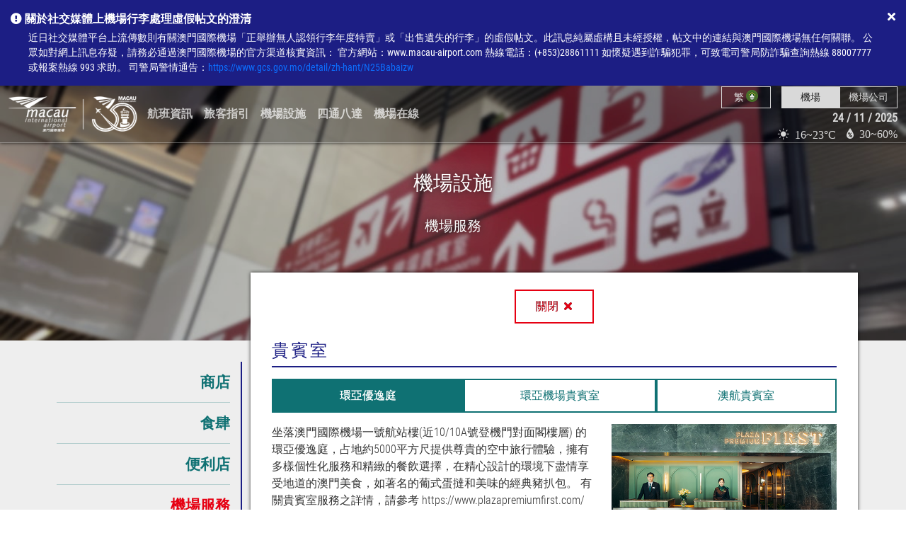

--- FILE ---
content_type: text/html; charset=UTF-8
request_url: https://www.macau-airport.com/zh/lounge
body_size: 15055
content:
<!DOCTYPE html>
<html lang="zh">
<head>
    <meta http-equiv="X-UA-Compatible" content="IE=edge">
    <meta charset="utf-8">
    <meta name="viewport" content="width=device-width, initial-scale=1">
	<meta name="format-detection" content="address=no" />
    <meta name="description" content="機場服務 | Macau International Airport">
    <title>機場服務 | Macau International Airport</title>
    
	<link href="https://cdn.jsdelivr.net/npm/bootstrap@5.3.3/dist/css/bootstrap.min.css" rel="stylesheet" integrity="sha384-QWTKZyjpPEjISv5WaRU9OFeRpok6YctnYmDr5pNlyT2bRjXh0JMhjY6hW+ALEwIH" crossorigin="anonymous">

    <link rel="preload" as="style" onload="this.onload=null;this.rel='stylesheet'" href="https://cdn.jsdelivr.net/npm/bootstrap-datepicker@1.10.0/dist/css/bootstrap-datepicker3.min.css" type="text/css" class='defered-css' >
	
   <!-- <link rel="preload" as="style" onload="this.onload=null;this.rel='stylesheet'" href="https://cdnjs.cloudflare.com/ajax/libs/font-awesome/5.13.1/css/all.min.css" type="text/css" class='defered-css' /> -->
    <link rel="stylesheet" href="https://www.macau-airport.com/css/all.min.css" type="text/css" />
    <!-- <link rel="preload" as="style" onload="this.onload=null;this.rel='stylesheet'" href="https://www.macau-airport.com/select2/dist/css/select2.min.css" type="text/css" class='defered-css' /> -->
    <link rel="stylesheet" href="https://www.macau-airport.com/select2/dist/css/select2.min.css" type="text/css"  />
    <link rel="preload" as="style" onload="this.onload=null;this.rel='stylesheet'" href="https://www.macau-airport.com/images/pe-icon-set-weather/css/pe-icon-set-weather.css" type="text/css" class='defered-css' />
    <link rel="preload" as="style" onload="this.onload=null;this.rel='stylesheet'" href="https://www.macau-airport.com/images/pe-icon-set-weather/css/helper.css" type="text/css" class='defered-css' />
    <link rel="preload" as="style" onload="this.onload=null;this.rel='stylesheet'" href="https://www.macau-airport.com/css/animate.min.css" type="text/css" class='defered-css' />
    <link rel="preload" as="style" onload="this.onload=null;this.rel='stylesheet'" href="https://www.macau-airport.com/css/jquery.dataTables.min.css" type="text/css" class='defered-css' />
    <link rel="stylesheet" href="https://www.macau-airport.com/css/site.css" type="text/css" />

    <script src="https://cdn.jsdelivr.net/npm/jquery@3.7.1/dist/jquery.min.js?ver=1.001"></script>
 
<script src="https://cdn.jsdelivr.net/npm/bootstrap@5.3.3/dist/js/bootstrap.min.js" integrity="sha384-0pUGZvbkm6XF6gxjEnlmuGrJXVbNuzT9qBBavbLwCsOGabYfZo0T0to5eqruptLy" crossorigin="anonymous"></script>
    <script type="text/javascript" src="https://www.macau-airport.com/scripts/bodyScrollLock.js" defer></script>
    <script src="https://www.macau-airport.com/scripts/xss.js"></script>
</head>
<body>
    
        <header id='topbar' class='fixed-top  hasPSA '>
                    <div id='psa' class="container-fluid" style=' background-color: #1C1E84; padding: 15px;'>
                <div class="h-100 w-100" style='color: white; overflow: auto;'>
                    <p class='mb-1' style='font-size: 1em;'>
                        <b>
                            <i class='fas fa-exclamation-circle mr-2'></i>
                             關於社交媒體上機場行李處理虛假帖文的澄清                        </b>
                        <i id='close-psa' class='fas fa-times pull-right'></i>
                        <input type='hidden' id='psa-id' value="931" />
                    </p>
                    <p class='mb-0' style='font-size: 0.9em; padding-left: 25px; padding-right: 25px;'>
                        近日社交媒體平台上流傳數則有關澳門國際機場「正舉辦無人認領行李年度特賣」或「出售遺失的行李」的虛假帖文。此訊息純屬虛構且未經授權，帖文中的連結與澳門國際機場無任何關聯。
公眾如對網上訊息存疑，請務必通過澳門國際機場的官方渠道核實資訊：
官方網站：www.macau-airport.com
熱線電話：(+853)28861111
如懷疑遇到詐騙犯罪，可致電司警局防詐騙查詢熱線 88007777 或報案熱線 993 求助。
司警局警情通告：<a href="https://www.gcs.gov.mo/detail/zh-hant/N25Babaizw" target="_blank">https://www.gcs.gov.mo/detail/zh-hant/N25Babaizw</a>	 	
 	
                    </p>
                </div>
            </div>
                <div class="container-fluid ">
            <nav class="navbar navbar-expand-lg ">
                <a class="navbar-brand" href="https://www.macau-airport.com/zh">
                    <img id='white-logo' src="https://www.macau-airport.com/images/mia-logo-true-big-white2.png" style="height: 50px;" alt="Macau International Airport">
                    <img id='color-logo' src="https://www.macau-airport.com/images/mia-logo-true-big2.png" style="height: 50px;" alt="Macau International Airport">
                </a>
                <button class="navbar-toggler" type="button" style="border:0 !important;"  data-bs-toggle="collapse" data-target="#navbarText" aria-controls="navbarText" aria-expanded="false" aria-label="Toggle navigation" onclick='navbarBtnClick();'>
                    <i class="fas fa-bars"></i>
                </button>
                <div class="collapse navbar-collapse" id="navbarText">
                    <ul class="navbar-nav me-auto">
                                                <li class="nav-item">
                            <a class="nav-link" >航班資訊</a>
                            <div class="sub-nav-item container-fluid" style=''>
                                <div class="container">
                                    <div class="row w-100 align-items-center text-left">
                                        <div class="col-12 col-md-4">
                                            <ul>
                                                <li><a href='https://www.macau-airport.com/zh/flights/real-time/departures' tabindex="-1">實時航班信息</a></li>
                                                <li><a href='https://www.macau-airport.com/zh/flights/delay/departures' tabindex="-1">延誤信息</a></li>
                                                <li><a href='https://www.macau-airport.com/zh/flights/timetable/departures' tabindex="-1">航班時間表</a></li>
                                            </ul>
                                        </div>
                                        <div class="d-none d-md-block col-md-8" id='latest-flight-information' style="padding-top: 30px;">
                                            <h4>最新的航班信息</h4>
                                            <table>
                                                                                                    <tr>
                                                        <td><b>22:40</b></td>
                                                        <td><img src='https://www.camacau.com/MIA_CAM_backend/img/Airlines/NX.png' alt='NX'/></td>
                                                        <td>入境</td>
                                                        <td>台北</td>
                                                        <td>NX621</td>
                                                        <td>
                                                            <span style="color: red;">                                                            航班取消</span>
                                                        </td>
                                                    </tr>
                                                                                                    <tr>
                                                        <td><b>23:10</b></td>
                                                        <td><img src='https://www.camacau.com/MIA_CAM_backend/img/Airlines/NX.png' alt='NX'/></td>
                                                        <td>入境</td>
                                                        <td>北京首都</td>
                                                        <td>NX009</td>
                                                        <td>
                                                            <span style="color: red;">                                                            航班取消</span>
                                                        </td>
                                                    </tr>
                                                                                                    <tr>
                                                        <td><b>23:15</b></td>
                                                        <td><img src='https://www.camacau.com/MIA_CAM_backend/img/Airlines/NX.png' alt='NX'/></td>
                                                        <td>入境</td>
                                                        <td>青島</td>
                                                        <td>NX021</td>
                                                        <td>
                                                            <span style="color: red;">                                                            航班取消</span>
                                                        </td>
                                                    </tr>
                                                                                                    <tr>
                                                        <td><b>23:45</b></td>
                                                        <td><img src='https://www.camacau.com/MIA_CAM_backend/img/Airlines/NX.png' alt='NX'/></td>
                                                        <td>入境</td>
                                                        <td>上海浦東</td>
                                                        <td>NX101</td>
                                                        <td>
                                                            <span style="color: green;">                                                            已啟航 預計到達 23:10</span>
                                                        </td>
                                                    </tr>
                                                                                                    <tr>
                                                        <td><b>23:10</b></td>
                                                        <td><img src='https://www.camacau.com/MIA_CAM_backend/img/Airlines/NX.png' alt='NX'/></td>
                                                        <td>入境</td>
                                                        <td>北京首都</td>
                                                        <td>NX009</td>
                                                        <td>
                                                            <span style="color: red;">                                                            航班取消</span>
                                                        </td>
                                                    </tr>
                                                                                            </table>
                                        </div>
                                    </div>
                                </div>
                            </div>
                        </li>
                        <li class="nav-item">
                            <a class="nav-link">旅客指引</a>
                            <div class="sub-nav-item container-fluid">
                                <div class="container">
                                    <div class="d-flex align-items-center w-100">
                                        <div class='nav-item-half-flex'>
                                            <div class="row w-100 align-items-center text-left">
                                                <div class="col-12 col-sm-6 col-md-4">
                                                    <ul>
                                                        <li><a href='https://www.macau-airport.com/zh/passenger-guide/departure' tabindex="-1">離境</a></li>
                                                        <li><a href='https://www.macau-airport.com/zh/passenger-guide/arrival' tabindex="-1">入境</a></li>
                                                        
                                                        <li><a href='https://www.macau-airport.com/zh/passenger-guide/self-check-in' tabindex="-1">自助值機服務</a></li>
														<li><a href='https://www.macau-airport.com/zh/passenger-guide/web-check-in' tabindex="-1">網上值機相關資訊</a></li>
                                                        
                                                    </ul>
                                                </div>
                                                <div class="col-12 col-sm-6 col-md-4">
                                                    <ul>
                                                        <li><a href='https://www.macau-airport.com/zh/passenger-guide/transfer-transit' tabindex="-1">轉機</a></li>
                                                        <li><a href='https://www.macau-airport.com/zh/passenger-guide/useful-numbers' tabindex="-1">機場常用電話</a></li>
                                                        <li><a href='https://www.macau-airport.com/zh/passenger-guide/lost-found' tabindex="-1">失物認領</a></li>
														<li><a href='https://www.macau-airport.com/zh/passenger-guide/adverse-weather-conditions' tabindex="-1">惡劣天氣情況</a></li>
                                                     <!--   <li><a href='https://www.macau-airport.com/zh/passenger-guide/nat-station' tabindex="-1">核酸檢測中心</a></li> -->
													    
                                                    </ul>
                                                </div>
                                                <div class="d-none d-md-block col-md-4">
                                                    <a rel='noopener' target='_blank' href='https://www.ebiz.macau-airport.com/meetandgreet/index.html?lang=mo'>
                                                        <img src="https://www.macau-airport.com/images/ads/meet-zh.jpg" width='100%' class='right-img' alt='Meet & Greet'/>
                                                    </a>
                                                </div>
                                            </div>
                                        </div>
                                        <div class='w-50 d-md-none'>
                                            <a rel='noopener' target='_blank' href='https://www.ebiz.macau-airport.com/meetandgreet/index.html?lang=mo'>
                                                <img src="https://www.macau-airport.com/images/ads/meet-zh.jpg" width='100%' class='right-img' alt='Meet & Greet'/>
                                            </a>
                                        </div>
                                    </div>
                                </div>
                            </div>
                        </li>
                        <li class="nav-item">
                            <a class="nav-link">機場設施</a>
                            <div class="sub-nav-item container-fluid">
                                <div class="container">
                                    <div class="d-flex align-items-center w-100">
                                        <div class='nav-item-half-flex'>
                                            <div class="row w-100 align-items-center text-left">
                                                <div class="col-12 col-sm-6 col-md-4">
                                                    <ul>
                                                        <li><a href='https://www.macau-airport.com/zh/shopping' tabindex="-1">商店</a></li>
                                                        <li><a href='https://www.macau-airport.com/zh/dining' tabindex="-1">食肆</a></li>
														<li><a href='https://www.macau-airport.com/zh/convenience' tabindex="-1">便利店</a></li>
                                                        <li><a href='https://www.macau-airport.com/zh/halal' tabindex="-1">清真認證零售產品</a></li>
                                                        
														
                                                    </ul>
                                                </div>
                                                <div class="col-12 col-sm-6 col-md-4">
                                                    <ul>
                                                        <li><a href='https://www.macau-airport.com/zh/lounge' tabindex="-1">貴賓室</a></li>
                                                        <li><a href='https://www.macau-airport.com/zh/luggage-storage' tabindex="-1">行李存放</a></li>
                                                        <li><a href='https://www.macau-airport.com/zh/banking-services' tabindex="-1">兌換服務</a></li>
                                                        <li><a href='https://www.macau-airport.com/zh/smoking-lounge' tabindex="-1">吸煙室</a></li>
                                                    </ul>
                                                </div>
                                                <div class="d-none d-md-block col-md-4">
                                                    <a rel='noopener' target='_blank' href='https://www.ebiz.macau-airport.com/lounge/index.html?lang=mo'>
                                                        <img src="https://www.macau-airport.com/images/ads/lounge-zh.jpg" width='100%' class='right-img' alt='Lounge'/>
                                                    </a>
                                                </div>
                                            </div>
                                        </div>
                                        <div class='w-50 d-md-none'>
                                            <a rel='noopener' target='_blank' href='https://www.ebiz.macau-airport.com/lounge/index.html?lang=mo'>
                                                <img src="https://www.macau-airport.com/images/ads/lounge-zh.jpg" width='100%' class='right-img' alt='Lounge'/>
                                            </a>
                                        </div>
                                    </div>
                                </div>
                            </div>
                        </li>
                        <li class="nav-item">
                            <a class="nav-link">四通八達</a>
                            <div class="sub-nav-item container-fluid">
                                <div class="container">
                                    <div class="d-flex align-items-center w-100">
                                        <div class='nav-item-half-flex'>
                                            <div class="row w-100 align-items-center text-left">
                                                <div class="col-12 col-sm-6 col-md-4">
                                                    <ul>
                                                        <li><a href='https://www.macau-airport.com/zh/transportation/limousine-service' tabindex="-1">豪華專車服務</a></li>
                                                        <li><a href='https://www.macau-airport.com/zh/transportation/express-link-service' tabindex="-1">直通快線服務</a></li>
                                                        <li><a href='https://www.macau-airport.com/zh/transportation/public-transport' tabindex="-1">公共交通</a></li>
                                                    </ul>
                                                </div>
                                                <div class="col-12 col-sm-6 col-md-4">
                                                    <ul>
                                                        <li><a href='https://www.macau-airport.com/zh/transportation/transport-connection' tabindex="-1">跨境交通</a></li>
                                                        <li><a href='https://www.macau-airport.com/zh/transportation/car-rental' tabindex="-1">租車服務</a></li>
                                                        <li><a href='https://www.macau-airport.com/zh/transportation/parking-information' tabindex="-1">停車信息</a></li>
                                                    </ul>
                                                </div>
                                                <div class="d-none d-md-block col-md-4">
                                                    <a rel='noopener' target='_blank' href='https://www.ebiz.macau-airport.com/limousine/index.html?lang=mo'>
                                                        <img src="https://www.macau-airport.com/images/ads/limousine-zh.jpg" width='100%' class='right-img' alt='Limousine'/>
                                                    </a>
                                                </div>
                                            </div>
                                        </div>
                                        <div class='w-50 d-md-none'>
                                            <a rel='noopener' target='_blank' href='https://www.ebiz.macau-airport.com/limousine/index.html?lang=mo'>
                                                <img src="https://www.macau-airport.com/images/ads/limousine-zh.jpg" width='100%' class='right-img' alt='Limousine'/>
                                            </a>
                                        </div>
                                    </div>
                                </div>
                            </div>
                        </li>

                        <li class="nav-item ">
                            <a class="nav-link">機場在線</a>
                            <div class="sub-nav-item container-fluid">
                                <div class="container">
                                    <div class="d-flex align-items-center w-100">
                                        <div class='nav-item-half-flex'>
                                            <div class="row w-100 align-items-center text-left">
                                                <div class="col-12 col-sm-6 col-md-4">
                                                    <ul>
														<li><a rel='noopener' target='_blank' href='https://www.ebiz.macau-airport.com?lang=mo' tabindex="-1">虛擬候機樓首頁</a></li>
                                                        <li><a rel='noopener' target='_blank' href='https://www.shopping.macau-airport.com/goodshop/?___store=goodshop_chinese' tabindex="-1">澳門好店</a></li>
                                                        <li><a rel='noopener' target='_blank' href='https://www.ebiz.macau-airport.com/lounge/index.html?lang=mo' tabindex="-1">機場服務</a></li>
														
                                                    </ul>
                                                </div>
                                                <div class="col-12 col-sm-6 col-md-4">
                                                    <ul>
														<li>&nbsp;</li>
														<li><a rel='noopener' target='_blank' href='https://www.ebiz.macau-airport.com/ticket?lang=mo' tabindex="-1">旅行預訂</a></li>
                                                        <li><a rel='noopener' target='_blank' href='https://www.shopping.macau-airport.com/special-offers/?___store=special_chinese' tabindex="-1">V-商城</a></li>
                                                        <li><a rel='noopener' target='_blank' href='https://www.ebiz.macau-airport.com/airline?lang=mo' tabindex="-1">機票促銷</a></li>
														
                                                    </ul>
                                                </div>
                                                <div class="d-none d-md-block col-md-4">
                                                    <a rel='noopener' target='_blank' href='https://www.ebiz.macau-airport.com/loungeFirst/index.html?lang=mo'>
                                                        <img src="https://www.macau-airport.com/images/ads/first-zh.jpg" width='100%' class='right-img' alt='Plaza Premium Firste'/>
                                                    </a>
                                                </div>
                                            </div>
                                        </div>
                                        <div class='w-50 d-md-none'>
                                            <a rel='noopener' target='_blank' href='https://www.ebiz.macau-airport.com/loungeFirst/index.html?lang=mo'>
                                                <img src="https://www.macau-airport.com/images/ads/first-zh.jpg" width='100%' class='right-img' alt='Plaza Premium First'/>
                                            </a>
                                        </div>
                                    </div>
                                </div>
                            </div>
                        </li>
                                        </ul>
                    <div id='topbar-right' class='d-none d-lg-flex flex-column' style='color: white;'>
                        <div id='topbar-selectors' class="d-flex flex-fill align-items-center">
                            <div id='language-selection' class="dropdown">
                                <button class="btn btn-sm dropdown-toggle" type="button" id="dropdownMenuButton" data-bs-toggle="dropdown" aria-haspopup="true" aria-expanded="false">
                                                                            <span>繁 <img src='https://www.macau-airport.com/images/traditional.png' style='position: relative; bottom: 2px; height: 17px; width: 17px;' alt='繁' /></span>
                                    
                                </button>
                                <div class="dropdown-menu" aria-labelledby="dropdownMenuButton">
                                                                                                                <a class="dropdown-item en" href="https://www.macau-airport.com/en/lounge">En <img src='https://www.macau-airport.com/images/english.svg' height="17px" style='position: relative; bottom: 2px;' alt='En' /></a>
                                                                                                                                                    <a class="dropdown-item cn" href="https://www.macau-airport.com/cn/lounge">简 <img src='https://www.macau-airport.com/images/simplified.png' height="17px" style='position: relative; bottom: 2px;' alt='简' /></a>
                                                                                                                <a class="dropdown-item pt" href="https://www.macau-airport.com/pt/lounge">Pt <img src='https://www.macau-airport.com/images/portuguese.png' height="17px" style='position: relative; bottom: 2px;' alt='Pt' /></a>
                                                                    </div>
                            </div>
                            <div id='airport-corporate-selector' class="btn-group btn-group-sm" role="group">
                                <button id='airport-btn' type="button" class="btn btn-sm active">機場</button>
                                <button id='corporate-btn' type="button" class="btn btn-sm ">機場公司</button>
                            </div>
                        </div>
                        <div id='date-container' class="align-items-center justify-content-end d-none d-sm-flex" style='position: relative; top: 2px;'>
                            24 / 11 / 2025                        </div>
                        <div id='weather-container' class="d-flex  align-items-center justify-content-end" style='margin-left: 15px;'>
                            <span class="icon mr-1 pe-is-w-sun-1-f">&nbsp;16~23°C
							
							</span>
                            <span class='d-none d-sm-block' style='margin-left: 15px;'>
							<span class="pe-is-w-drop-percentage-f mr-1" style='position: relative; top: 1px;'>&nbsp;30~60%</span></span>
                        </div>
                    </div>
                </div>
            </nav>
        </div>
        <div class="sub-nav d-none d-lg-block" style=''>
        </div>
    </header>
    <main id='content' class='hasPSA'>
                
<section id='page-header-bg-slideshow' class='p-0 w-100 overflow-hidden'>
    <div class="flexslider h-100 border-0 m-0 rounded-0 w-100">
        <div class="slides h-100 w-100">
            <div class='bg-cover d-block h-100 w-100 flex-active-slider' style='width: 100%; float:left; margin-right: -100%; position: relative; opacity: 1; display: block; z-index: 2;'></div>
        </div>
    </div>
    <div id='page-header-overlay-slideshow' class="h-100 w-100">
        <div class="container-xl h-100">
            <div class="row w-100 align-items-center m-0" style='height: calc(100% - 101px);'>
                <div class="col-12">
                    <div id='page-header-title' class='text-center'>
                        <h3 style='color: white;' class='animate__animated animate__backInLeft'>機場設施</h3><br/>
                        <h5 class='animate__animated animate__backInRight'>機場服務</h5>
                    </div>
                </div>
            </div>
        </div>
    </div>
</section>

<style>
#page-header-bg-slideshow {
    position: relative;
    height: 50vh;
    min-height: 350px;
}
.bg-cover {
    background-position: center center!important;
    background-repeat: no-repeat!important;
    background-size: cover!important;
    transition: opacity 1s;
}
.bg-cover:before {
    background: rgba(0,0,0,0.2)!important;
    content: '';
    display: block;
    height: 100%;
    left: 0;
    position: absolute;
    top: 0;
    width: 100%;
}
#page-header-bg-slideshow .slides > .bg-cover:nth-child(1) {
    background: url('https://www.macau-airport.com/images/facilities_amenities.jpg');
}
#page-header-overlay-slideshow {
    position: absolute;
    left: 0;
    top: 0;
    z-index: 10;
    padding-top: 80px;
}
#page-header-overlay-slideshow #page-header-title {
    font-family: 'Roboto Condensed', 'PMingLiU';
    color: #FAFAFA;
    text-transform: uppercase;
    text-align: left;
    /*text-shadow: 2px 1px 20px rgba(0,0,0,0.8);*/
    text-shadow: 0px 0px 12px rgba(0,0,0,0.8),
                 0px -5px 35px rgba(255,255,255,0.6);
}
#page-header-overlay-slideshow #page-header-title h1 {
    font-size: 2.5rem;
    margin-bottom: 0;
}
</style>

<section id='facilities-section' class='w-100 overflow-hidden over-header-section'>
    <div class="container-xl">
        <div class="row" style='padding-top: 5px;'>
            <div id='left-panel' class="d-none d-xl-block col-xl-3">
                <div id='side-menu'>
                            <h5><a target="_self" href="https://www.macau-airport.com/zh/shopping" class=''>商店</a></h5>
                <hr/>                        <h5><a target="_self" href="https://www.macau-airport.com/zh/dining" class=''>食肆</a></h5>
                <hr/>                        <h5><a target="_self" href="https://www.macau-airport.com/zh/convenience" class=''>便利店</a></h5>
                <hr/>                        <h5><a target="_self" href="https://www.macau-airport.com/zh/amenities" class='active'>機場服務</a></h5>
                <hr/>                        <h5><a target="_self" href="https://www.macau-airport.com/zh/halal" class=''>清真認證零售產品</a></h5>
                    </div>
                <div>
                    <a href='https://www.ebiz.macau-airport.com/lounge/index.html?lang=mo' target="_blank"><img src="https://www.macau-airport.com/images/ads/lounge_ad_zh.jpg" style='width: 100%; margin-bottom: 15px;'></a>
                    <a href='https://www.ebiz.macau-airport.com/limousine/index.html?lang=mo' target="_blank"><img src="https://www.macau-airport.com/images/ads/limousine_ad_zh.jpeg" style='width: 100%; margin-bottom: 15px;'></a>
                    <a href='https://www.macau-airport.com/zh/ad-rate-cards'><img src="https://www.macau-airport.com/images/ads/lg_web_ad_rate_zh.jpeg" style='width: 100%;'></a>
                </div>
            </div>
            <div id='right-panel' class="col-12 col-xl-9" style='overflow: hidden;'>
                <div id="facilities-list">
                    <div id='mobile-menu' class="row d-xl-none">
                        <div class="col-6 text-center" style='border-right: 1px solid #e5e5e5;'>
                                                            <a href="https://www.macau-airport.com/zh/shopping" class=''>商店</a>
                                                    </div>
                        <div class="col-6 text-center" style='border-left: 1px solid #e5e5e5; border-right: 1px solid #e5e5e5;'>
                                                            <a href="https://www.macau-airport.com/zh/dining" class=''>食肆</a>
                                                    </div>
						 <div class="col-6 text-center" style='border-left: 1px solid #e5e5e5;border-top: 1px solid #e5e5e5;'>
                                                            <a href="https://www.macau-airport.com/zh/convenience" class=''>便利店</a>
                                                    </div>
                        <div class="col-6 text-center" style='border-left: 1px solid #e5e5e5;border-top: 1px solid #e5e5e5;'>
                                                            <a href="https://www.macau-airport.com/zh/amenities" class='active'>機場服務</a>
                                                    </div>
                    </div>
                    <div id='filters-row' class="row">
                        <div class="col-12">
                            <div class="row">
                                <div class="col-6 col-sm-4 col-md-5">
                                    <label for="facility-search">搜尋</label>
                                    <input type="text" class="form-control" id="facility-search" value="">
                                </div>
                                <div class=" col-6 col-sm-4 col-md-5">
                                    <label for="category">類別</label>
                                    <select id="category" class="form-control">
                                        <option value="">所有</option>
                                                                                    <option  value="left-luggage">行李寄存</option>
                                                                                    <option  value="baggage-packing-service">行李打包服務</option>
                                                                                    <option  value="lounge">貴賓室</option>
                                                                            </select>
                                </div>
                                <div class="col-12 col-sm-4 col-md-2 d-none">
                                    <table id='terminal-selector'>
                                        <tr>
                                            <td id='terminal-selector-1' class='active'>T1</td>
                                            <!-- <td id='terminal-selector-2' class='active'>T2</td> -->
                                        </tr>
                                    </table>
                                </div>
                            </div>
                        </div>
                    </div>
                    <div class="row">
                        <table id='facilities-datatable' class='default-datatable'>
                            <thead>
                                <tr id='facilities-datatable-th'>
                                    <td>
                                    </td>
                                    <td class='d-none d-sm-table-cell'>
                                        名稱                                    </td>
                                    <td class='d-none d-md-table-cell'>位置</td>
                                    <td class='d-none d-md-table-cell' style="width:138px;">營業時間</td>
                                    <td class='d-none'></td>
                                    <td class='d-none'></td>
                                    <td class='d-md-none'>詳情</td>
                                </tr>
                            </thead>
                            <tbody>
                                                                    <tr class='detail' id='air-macau-lounge' attr-static-page='lounge'>
                                        <td><img src="https://www.camacau.com/MIA_CAM_backend/img/Facilities/air-macau-lounge.jpg" style='max-width: 100px;' />
                                                                                </td>
                                        <td class='d-none d-sm-table-cell' style='min-width: 200px;'><b>澳航貴賓室</b></td>
                                        <td class='d-none d-md-table-cell'><i class='fas fa-map-marker-alt mr-2'></i> 離境層2樓   </td>
                                        <td class='d-none d-md-table-cell nowrap' style='max-width: 200px;word-break: break-word;white-space: break-spaces;'><i class='fas fa-clock mr-2'></i> 05:00 - 22:00</td>
                                        <td class='d-none'>
                                            lounge,                                        </td>
                                        <td class='d-none'>
                                            1                                        </td>
                                        <td class='d-md-none'>
                                            <table class='details-table w-100 h-100'>
                                                <tr class='d-sm-none'>
                                                    <td style='text-align: center!important;'><a href="javascript:void(0)" style="color:#1C1E84;text-decoration:none">澳航貴賓室</a></td>
                                                </tr>
                                                <tr>
                                                    <td><i class='fas fa-map-marker-alt mr-2'></i> <a href="javascript:void(0)" style="color:#1C1E84;text-decoration:none">離境層2樓  </a></td>
                                                </tr>
                                                <tr>
                                                    <td class=''><i class='fas fa-clock mr-2'></i> 05:00 - 22:00</td>
                                                </tr>
                                            </table>
                                        </td>
                                    </tr>
                                                                    <tr class='detail' id='banking-services' attr-static-page='banking-services'>
                                        <td><img src="https://www.camacau.com/MIA_CAM_backend/img/Facilities/logo_19.png" style='max-width: 100px;' />
                                                                                </td>
                                        <td class='d-none d-sm-table-cell' style='min-width: 200px;'><b>兌換服務</b></td>
                                        <td class='d-none d-md-table-cell'><i class='fas fa-map-marker-alt mr-2'></i> 候機樓離境層非禁區商舖編號K
<br><i class="fas fa-map-marker-alt mr-2"></i> 
候機樓入境層非禁區兌換亭編號X
<br><i class="fas fa-map-marker-alt mr-2"></i> 
候機樓入境層禁區兌換亭編號Z
<br><i class="fas fa-map-marker-alt mr-2"></i> 
候機樓離境層禁區商舖編號8A </td>
                                        <td class='d-none d-md-table-cell ' style='max-width: 200px;word-break: break-word;white-space: break-spaces;'><i class='fas fa-clock mr-2'></i> -     </td>
                                        <td class='d-none'>
                                                                                    </td>
                                        <td class='d-none'>
                                            1                                        </td>
                                        <td class='d-md-none'>
                                            <table class='details-table w-100 h-100'>
                                                <tr class='d-sm-none'>
                                                    <td style='text-align: center!important;'><a href="javascript:void(0)" style="color:#1C1E84;text-decoration:none">兌換服務</a></td>
                                                </tr>
                                                <tr>
                                                    <td><i class='fas fa-map-marker-alt mr-2'></i> <a href="javascript:void(0)" style="color:#1C1E84;text-decoration:none">候機樓離境層非禁區商舖編號K
<br><i class="fas fa-map-marker-alt mr-2"></i> 
候機樓入境層非禁區兌換亭編號X
<br><i class="fas fa-map-marker-alt mr-2"></i> 
候機樓入境層禁區兌換亭編號Z
<br><i class="fas fa-map-marker-alt mr-2"></i> 
候機樓離境層禁區商舖編號8A</a></td>
                                                </tr>
                                                <tr>
                                                    <td class=''><i class='fas fa-clock mr-2'></i> -     </td>
                                                </tr>
                                            </table>
                                        </td>
                                    </tr>
                                                                    <tr class='detail' id='luggage-storage' attr-static-page='luggage-storage'>
                                        <td><img src="https://www.camacau.com/MIA_CAM_backend/img/Facilities/logo_18.png" style='max-width: 100px;' />
                                                                                </td>
                                        <td class='d-none d-sm-table-cell' style='min-width: 200px;'><b>行李存放</b></td>
                                        <td class='d-none d-md-table-cell'><i class='fas fa-map-marker-alt mr-2'></i> 客運大樓離境層 </td>
                                        <td class='d-none d-md-table-cell ' style='max-width: 200px;word-break: break-word;white-space: break-spaces;'><i class='fas fa-clock mr-2'></i> 24/7</td>
                                        <td class='d-none'>
                                            left-luggage,baggage-packing-service,                                        </td>
                                        <td class='d-none'>
                                            1                                        </td>
                                        <td class='d-md-none'>
                                            <table class='details-table w-100 h-100'>
                                                <tr class='d-sm-none'>
                                                    <td style='text-align: center!important;'><a href="javascript:void(0)" style="color:#1C1E84;text-decoration:none">行李存放</a></td>
                                                </tr>
                                                <tr>
                                                    <td><i class='fas fa-map-marker-alt mr-2'></i> <a href="javascript:void(0)" style="color:#1C1E84;text-decoration:none">客運大樓離境層</a></td>
                                                </tr>
                                                <tr>
                                                    <td class=''><i class='fas fa-clock mr-2'></i> 24/7</td>
                                                </tr>
                                            </table>
                                        </td>
                                    </tr>
                                                                    <tr class='detail' id='plaza-premium-first' attr-static-page='lounge'>
                                        <td><img src="https://www.camacau.com/MIA_CAM_backend/img/Facilities/logo_30.png" style='max-width: 100px;' />
                                                                                </td>
                                        <td class='d-none d-sm-table-cell' style='min-width: 200px;'><b>環亞優逸庭</b></td>
                                        <td class='d-none d-md-table-cell'><i class='fas fa-map-marker-alt mr-2'></i> 候機樓閣樓層禁區 </td>
                                        <td class='d-none d-md-table-cell nowrap' style='max-width: 200px;word-break: break-word;white-space: break-spaces;'><i class='fas fa-clock mr-2'></i> 08:00-00:00</td>
                                        <td class='d-none'>
                                            lounge,                                        </td>
                                        <td class='d-none'>
                                            1                                        </td>
                                        <td class='d-md-none'>
                                            <table class='details-table w-100 h-100'>
                                                <tr class='d-sm-none'>
                                                    <td style='text-align: center!important;'><a href="javascript:void(0)" style="color:#1C1E84;text-decoration:none">環亞優逸庭</a></td>
                                                </tr>
                                                <tr>
                                                    <td><i class='fas fa-map-marker-alt mr-2'></i> <a href="javascript:void(0)" style="color:#1C1E84;text-decoration:none">候機樓閣樓層禁區</a></td>
                                                </tr>
                                                <tr>
                                                    <td class=''><i class='fas fa-clock mr-2'></i> 08:00-00:00</td>
                                                </tr>
                                            </table>
                                        </td>
                                    </tr>
                                                                    <tr class='detail' id='plaza-premium-lounge' attr-static-page='lounge'>
                                        <td><img src="https://www.camacau.com/MIA_CAM_backend/img/Facilities/logo_16.png" style='max-width: 100px;' />
                                                                                </td>
                                        <td class='d-none d-sm-table-cell' style='min-width: 200px;'><b>環亞機場貴賓室</b></td>
                                        <td class='d-none d-md-table-cell'><i class='fas fa-map-marker-alt mr-2'></i> 候機樓閣樓層禁區 </td>
                                        <td class='d-none d-md-table-cell nowrap' style='max-width: 200px;word-break: break-word;white-space: break-spaces;'><i class='fas fa-clock mr-2'></i> 05:00 - 02:00</td>
                                        <td class='d-none'>
                                            lounge,                                        </td>
                                        <td class='d-none'>
                                            1                                        </td>
                                        <td class='d-md-none'>
                                            <table class='details-table w-100 h-100'>
                                                <tr class='d-sm-none'>
                                                    <td style='text-align: center!important;'><a href="javascript:void(0)" style="color:#1C1E84;text-decoration:none">環亞機場貴賓室</a></td>
                                                </tr>
                                                <tr>
                                                    <td><i class='fas fa-map-marker-alt mr-2'></i> <a href="javascript:void(0)" style="color:#1C1E84;text-decoration:none">候機樓閣樓層禁區</a></td>
                                                </tr>
                                                <tr>
                                                    <td class=''><i class='fas fa-clock mr-2'></i> 05:00 - 02:00</td>
                                                </tr>
                                            </table>
                                        </td>
                                    </tr>
                                                                    <tr class='detail' id='smoking-lounge' attr-static-page='smoking-lounge'>
                                        <td><img src="https://www.camacau.com/MIA_CAM_backend/img/Facilities/logo_20.png" style='max-width: 100px;' />
                                                                                </td>
                                        <td class='d-none d-sm-table-cell' style='min-width: 200px;'><b>吸煙室</b></td>
                                        <td class='d-none d-md-table-cell'><i class='fas fa-map-marker-alt mr-2'></i> 離境大堂禁區內南北兩側 </td>
                                        <td class='d-none d-md-table-cell ' style='max-width: 200px;word-break: break-word;white-space: break-spaces;'><i class='fas fa-clock mr-2'></i> 24/7</td>
                                        <td class='d-none'>
                                                                                    </td>
                                        <td class='d-none'>
                                            1                                        </td>
                                        <td class='d-md-none'>
                                            <table class='details-table w-100 h-100'>
                                                <tr class='d-sm-none'>
                                                    <td style='text-align: center!important;'><a href="javascript:void(0)" style="color:#1C1E84;text-decoration:none">吸煙室</a></td>
                                                </tr>
                                                <tr>
                                                    <td><i class='fas fa-map-marker-alt mr-2'></i> <a href="javascript:void(0)" style="color:#1C1E84;text-decoration:none">離境大堂禁區內南北兩側</a></td>
                                                </tr>
                                                <tr>
                                                    <td class=''><i class='fas fa-clock mr-2'></i> 24/7</td>
                                                </tr>
                                            </table>
                                        </td>
                                    </tr>
                                                                    <tr class='detail' id='wheelchairs' >
                                        <td><img src="https://www.camacau.com/MIA_CAM_backend/img/Facilities/logo_23.png" style='max-width: 100px;' />
                                                                                </td>
                                        <td class='d-none d-sm-table-cell' style='min-width: 200px;'><b>輪椅服務(免費)</b></td>
                                        <td class='d-none d-md-table-cell'><i class='fas fa-map-marker-alt mr-2'></i> 出/入境層的詢問處及位於出境層北端的行李寄存櫃檯 </td>
                                        <td class='d-none d-md-table-cell ' style='max-width: 200px;word-break: break-word;white-space: break-spaces;'><i class='fas fa-clock mr-2'></i> -</td>
                                        <td class='d-none'>
                                                                                    </td>
                                        <td class='d-none'>
                                            1                                        </td>
                                        <td class='d-md-none'>
                                            <table class='details-table w-100 h-100'>
                                                <tr class='d-sm-none'>
                                                    <td style='text-align: center!important;'><a href="javascript:void(0)" style="color:#1C1E84;text-decoration:none">輪椅服務(免費)</a></td>
                                                </tr>
                                                <tr>
                                                    <td><i class='fas fa-map-marker-alt mr-2'></i> <a href="javascript:void(0)" style="color:#1C1E84;text-decoration:none">出/入境層的詢問處及位於出境層北端的行李寄存櫃檯</a></td>
                                                </tr>
                                                <tr>
                                                    <td class=''><i class='fas fa-clock mr-2'></i> -</td>
                                                </tr>
                                            </table>
                                        </td>
                                    </tr>
                                                            </tbody>
                        </table>
                        <div id='buttons-sub-table' class="text-center w-100">
                            <a id='show-more' class='btn-horizontal mt-4 mb-4' style='width: 200px; margin-left: auto; margin-right: auto; display: none;'><span class='text'>顯示更多<i class='fas fa-chevron-down' style='margin-left: 10px;'></i></span></a>
                            <a id='scroll-top' class='btn-horizontal mt-4 mb-4' style='width: 200px; margin-left: auto; margin-right: auto; display: none;'><span class='text'>回到頂部<i class='fas fa-chevron-up' style='margin-left: 10px;'></i></span></a>
                        </div>
                    </div>
                </div>
                <div id='facility-details' class='' style='background-color: white;'>
                    <div class="row">
                        <div id='facility-details-container' class="col-12" style='padding: 30px; padding-top: 0;'>
                        </div>
                    </div>
                </div>
                <div id='loading-overlay' class='d-none'>
                    <img src="https://www.macau-airport.com/images/loading.gif" />
                </div>
            </div>
        </div>
		                               <div class="row" style='margin-bottom: 30px;'>
                <div class="col-12">
                    <h3 class='mt-4 mb-3' style='color: #1C1E84;'>特惠專區</h3>
                </div>
                <div class="col-10 offset-1 col-sm-6 offset-sm-0 col-md-3">
                    <div class="link-card">
                        <a target='_blank' href='https://www.ebiz.macau-airport.com/airline/index.html?lang=mo'>
                            <div class='picture'>
                                <img src="https://www.macau-airport.com/images/airline-promotion-hot-deal.jpg" width='100%' />
                            </div>
                            <div class='text'>
                                <h5>機票促銷</h5>
                                <span>優惠價格</span>
                            </div>
                        </a>
                    </div>
                </div>
                <div class="col-10 offset-1 col-sm-6 offset-sm-0 col-md-3">


                    <div class="link-card">
                        <a target="_blank" href='https://www.shopping.macau-airport.com/special-offers/?___store=special_chinese'>
                            <div class='picture'>
                                <img src="https://www.macau-airport.com/images/v-mall.jpg" width='100%' />
                            </div>
                            <div class='text'>
                                <h5>﻿

V-商城</h5>
                                <span>優惠價格</span>
                            </div>
                        </a>
                    </div>

                </div>
                <div class="col-10 offset-1 col-sm-6 offset-sm-0 col-md-3">

                    <div class="link-card">
                        <a target='_blank' href='https://www.ebiz.macau-airport.com/loungeFirst/index.html?lang=mo'>
                            <div class='picture'>
                                <img src="https://www.macau-airport.com/images/first-hot-deal.jpg" width='100%' />
                            </div>
                            <div class='text'>
                                <h5>環亞優逸庭</h5>
                                <span>優惠價格</span>
                            </div>
                        </a>
                    </div>

                </div>
                <div class="col-10 offset-1 col-sm-6 offset-sm-0 col-md-3">


                    <div class="link-card">
                        <a target='_blank' href='https://www.shopping.macau-airport.com/goodshop/?___store=goodshop_chinese'>
                            <div class='picture'>
                                <img src="https://www.macau-airport.com/images/shopping-good.jpg" width='100%' />
                            </div>
                            <div class='text'>
                                <h5>澳門好店</h5>
                                <span>優惠價格</span>
                            </div>
                        </a>
                    </div>

                </div>
            </div>
            </div>
</section>

<style>

body {
    background-color: #eeeeee;
}

.link-card {
    margin-bottom: 30px;
}

#terminal-selector {
    margin-top: 6px;
    height: 100%;
    width: 100%;
    text-align: center;
    border-spacing: 5px;
    border-collapse: separate;
    max-height: 70px;
}
#terminal-selector tr td {
    border: 1px solid #ced4da;
    color: #ced4da;
    font-weight: bold;
    transition: color 0.3s, border-color 0.3s;
    cursor: pointer;
}
#terminal-selector tr td:not(.active):hover {
    color: rgba(28, 30, 133, 0.5);
    border-color: rgba(28, 30, 133, 0.5);
}
 #terminal-selector tr td.active {
    color: #1C1E84;
    border-color: #1C1E84;
}

#facilities-datatable_wrapper {
    width: 100%;
}

#facilities-datatable #facilities-datatable-th.sticky {
    position: fixed;
    top: 67px;
    z-index: 10;
}
#facilities-datatable tbody tr {
    cursor: pointer;
}
#facilities-datatable tbody tr td {
    text-align: left;
}

.dataTables_empty {
    text-align: center!important;
}

#mobile-menu {
    padding-top: 15px;
    padding-bottom: 15px;
    font-size: 1.2em;
    background-color: #fafafa;
    border-bottom: 1px solid #e5e5e5;
}
#mobile-menu a {
    text-decoration: none;
    color: #0F7173;
    transition: color 0.3s;
}
#mobile-menu a.active {
    color: #E60012;
    font-weight: bold;
}

#facility-details {
    position: absolute;
    top: 0;
    left: 0;
    right: 0;
    bottom: 0;
    transition: left 0.2s, right 0.2s;
    padding-left: 15px;
    padding-right: 15px;
}
#facility-details.closed {
    left: 100%;
    right: -100%;
}

#loading-overlay {
    position: fixed;
    top: 0;
    bottom: 0;
    left: 0;
    right: 0;
}
#loading-overlay img {
    width: 100px;
    height: 100px;
    position: fixed;
    top: 50%;
    left: 50%;
    margin-top: -50px;
    margin-left: -50px;
}

@media (max-width: 575px) {
}
@media (min-width: 576px) {
}
@media (min-width: 768px) {
    #terminal-selector {
        margin-top: 0;
    }
}
@media (min-width: 992px) {
}
/* Internet Explorer */
@media all and (-ms-high-contrast: none), (-ms-high-contrast: active) {

	#terminal-selector {
        height: 70px;
    }
}
</style>

<script type="text/javascript">
    $(function () {

        var pageCount = 0;

        // $(window).scroll(function () {
        //     var topbarOffset = $('nav').offset().top + 67;
        //     var thOffset = $('#facilities-datatable_wrapper').offset().top;
        //     var showMoreOffset = $('#buttons-sub-table').offset().top - 60;
        //     if (topbarOffset < thOffset && $('#facilities-datatable-th').hasClass('sticky')) {
        //         $('#facilities-datatable-th-clone').remove();
        //         $('#facilities-datatable-th').removeClass('sticky');
        //     }
        //     else if (topbarOffset >= thOffset && topbarOffset < showMoreOffset && !$('#facilities-datatable-th').hasClass('sticky')) {
        //         var clone = $('#facilities-datatable-th').clone();
        //         clone.attr('id', 'facilities-datatable-th-clone');
        //         clone.insertBefore($('#facilities-datatable-th'));
        //         $('#facilities-datatable-th').addClass('sticky');
        //     }
        //     else if (topbarOffset >= thOffset && topbarOffset >= showMoreOffset) {
        //         $('#facilities-datatable-th-clone').remove();
        //         $('#facilities-datatable-th').removeClass('sticky');
        //     }
        // });

        var select2Language = "zh-TW";
        $('#category').select2({ width: '100%', language: select2Language });

        $.fn.dataTable.ext.search.push(
            function( settings, data, dataIndex ) {

                var match = true;
                var rowName = data[1];
                var rowLocation = data[2];
                var rowOpeningHours = data[3];
                var rowCategories = data[4];
                var rowTerminal = data[5];

                var search = $('#facility-search').val().toLowerCase();
                if (search != "" &&
                //!rowName.toLowerCase().includes(search) &&
                rowName.toLowerCase().indexOf(search) == -1 &&
                //!rowLocation.toLowerCase().includes(search) &&
                rowLocation.toLowerCase().indexOf(search) == -1 &&
                //!rowOpeningHours.toLowerCase().includes(search)) {
                rowOpeningHours.toLowerCase().indexOf(search) == -1) {
                    match = false;
                }
                var selectedCategory = $('#category').val().toLowerCase();
                //if (selectedCategory != "" && !rowCategories.toLowerCase().includes(selectedCategory)) {
                if (selectedCategory != "" && rowCategories.toLowerCase().indexOf(selectedCategory) == -1) {
                    match = false;
                }

                var selectedTerminals = [];
                if ($('#terminal-selector-1').hasClass('active')) {
                    selectedTerminals.push('1');
                }
                if ($('#terminal-selector-2').hasClass('active')) {
                    selectedTerminals.push('2');
                }
                if ($.inArray(rowTerminal, selectedTerminals) === -1) {
                    match = false;
                }

                return match;
            }
        );

        var dataTable = $('#facilities-datatable').DataTable({
            dom: 't',
            ordering: false,
            language: {
                emptyTable: "沒有找到任何設施。",
                infoEmpty: "沒有找到任何設施。",
                zeroRecords: "沒有找到任何設施。"
            },
            drawCallback: function(){
                if($('#show-more').is(':visible')){
                }
                $('#show-more').toggle(this.api().page.hasMore());
                $('#scroll-top').toggle(!this.api().page.hasMore());
            }
        });

        $('#category').on('change', function () {
            var refresh = window.location.protocol + "//" + window.location.host + window.location.pathname + '?category=' + $('#category').val();
                        window.history.pushState({ path: refresh }, '', refresh);
            dataTable.draw();
        });

        $('#facility-search').on('keyup', function () {
            dataTable.draw();
        });

        $('#terminal-selector-1, #terminal-selector-2').on('click', function () {
            return false;
            if ($(this).hasClass('active')) {
                $(this).removeClass('active');
            }
            else {
                $(this).addClass('active');
            }
            dataTable.draw();
        });

        // Handle click on "Load more" button
        $('#show-more').on('click', function(){
            // Load more data
            dataTable.page.loadMore();
            pageCount++;
        });
        $(document).on('click', "#scroll-top, #details-scroll-top", function () {
            $('html, body').animate({
               scrollTop: $('html').offset().top
            }, 1000);
        });

        var scrollPosition = null;
        $(document).on('click', '#facilities-datatable tbody .detail', function () {
            var facilityID = $(this).attr('id');
            if (facilityID == null) {
                return false;
            }
                        var loadingURL;
            var shownURL;
            if ($(this).attr('attr-static-page') == null) {
                loadingURL = "https://www.macau-airport.com/zh/facilities/" + facilityID;
                shownURL = "https://www.macau-airport.com/zh/amenities/" + facilityID;
            }
            else {
                loadingURL = 'https://www.macau-airport.com/zh/' + $(this).attr('attr-static-page') + '-details';
                shownURL = 'https://www.macau-airport.com/zh/' + $(this).attr('attr-static-page');
            }
                        $('#loading-overlay').removeClass('d-none');
            $('#facility-details-container').load(loadingURL, function () {
                window.history.pushState({ path: shownURL }, '',  shownURL);
                scrollPosition = document.documentElement.scrollTop || document.body.scrollTop;
                $('#loading-overlay').addClass('d-none');
                $('html, body').animate({
                       scrollTop: $('#facility-details').offset().top - 65
                 }, 300);
                 setTimeout(function () {
					  console.log(facilityID)
                     if (facilityID == 'air-macau-lounge') {
                         $('#pills-air-macau-tab').tab('show');
                     }
					 if (facilityID == 'plaza-premium-lounge') {
                         $('#pills-plaza-tab').tab('show');
                     }
                     $('#facility-details').removeClass('closed');
                 }, 300);
                setTimeout(function() {
                    $('#facilities-list').addClass('d-none');
                    $('#facility-details').css('position', 'relative');
                    $('#facility-details').css('padding-left', '0');
                    $('#facility-details').css('padding-right', '0');
                }, 500);
            });
        });

                    $('#facilities-list').addClass('d-none');
            $('#facility-details').css('position', 'relative');
            $('#facility-details').css('padding-left', '0');
            $('#facility-details').css('padding-right', '0');
            $('#loading-overlay').removeClass('d-none');
                        $('#facility-details-container').load('https://www.macau-airport.com/zh/lounge-details', function () {
                $('#loading-overlay').addClass('d-none');
            });
        
        $(window).on('popstate', function() {
            // $('#close-details').trigger('click');
            closePanel();
        });

        $(document).on('click', '#close-details', function () {
                        var u = "https://www.macau-airport.com/zh/amenities";
                        if (document.referrer.indexOf("amenities") == -1) {
                // window.history.pushState({ path: u }, '',  u);
                window.history.replaceState({ path: u }, '',  u);
            }
            else {
                window.history.back();
            }
            closePanel();
        });

        function closePanel() {
            $('#facilities-list').removeClass('d-none');
            $('#facility-details').css('position', 'absolute');
            $('#facility-details').css('padding-left', '15px');
            $('#facility-details').css('padding-right', '15px');
            $('#facility-details').addClass('closed');
            if (scrollPosition != null) {
				 
                setTimeout(function() {
                    $('html, body').animate({
                        scrollTop: scrollPosition
                    }, 300);
                }, 500);
				 
            }
        }

        $('.link-card').on('mouseenter', function () {
            $(this).addClass('animate__animated animate__pulse');
        });
        $('.link-card').on('mouseleave', function () {
            $(this).removeClass('animate__animated animate__pulse');
        });

    });
</script>

        <div id="bookmarks-container" class='d-none'>
            <div class="button-wrapper">
                <div class="layer"></div>
                <button class="floating-button" style='background-color: #0F7173;'>
                    <i class='fas fa-bookmark'></i>
                    <div class="ripple"></div>
                </button>
            </div>
            <div class="layered-content">
                <button class="close-button fa fa-times"></button>
                <div class="content">
                    <div class="title" style='margin-bottom: 30px;'>
                        <h3><i class='fas fa-bookmark' style='margin-right: 15px;'></i>追蹤航班</h3>
                    </div>
                                    </div>
            </div>
        </div>
                <div id='footer-arrow-container'>
            <div id="footer-arrow">

            </div>
        </div>
        <footer id='footer'>
            <div class="container-xl">
                <div class="row">
                    <div class="col-8 offset-2 col-md-6 offset-md-3 col-lg-3 offset-lg-0 d-flex d-flex flex-column justify-content-center" style='padding-left: 30px; padding-right: 30px;'>
                        <div class="row">
                            <div class="col-12">
                                <img src="https://www.macau-airport.com/images/mia-logo-true-big2.png" width='100%' alt='Macau International Airport' />
                            </div>

                        </div>
                        <div class="row mt-5" style='box-shadow: 0px 0px 5px 0px rgb(0 0 0 / 25%); background-color: rgba(255,255,255,0.8); border-radius: 15px; padding: 15px;'>
                            <div class="col-5  d-flex flex-row align-items-center">
                                <img src="https://www.macau-airport.com/images/green_the_life.png" width='100%' alt='Green the life, blue the sky' />
                            </div>
                        
                            <div class="col-5 offset-2">
                                <img src="https://www.macau-airport.com/images/asq_transparent.png?t=3" width='100%' alt='ASQ Accredited' />
                            </div>
                        </div>

                    </div>
                    <div class="col-12 col-md-4 col-lg-3 footer-block">
                                                    <h5 style='text-transform: uppercase;'>聯繫我們</h5>
                            <form id='contact-form-footer' class="mt-3" action="index.html" method="post">
                                <div class="form-group">
                                    <input id='contact-us-email-footer' type="email" name="" value="" class='form-control white-placeholder' placeholder="電郵">
                                </div>
                                <div class="form-group">
                                    <textarea id='contact-us-message-footer' rows='4' name="" class='form-control white-placeholder' placeholder="您的訊息..."></textarea>
                                </div>
                                <div id='contact-us-captcha-row' class="row form-group" style='display: none;'>
                                    <div class="col-6">
                                        <input type="text" class="form-control white-placeholder" id="contact-us-captcha-footer" name="contact-us-captcha-footer" placeholder="驗證碼" />
                                    </div>
                                    <div class="col-6">
                                        <img id='captcha-image' src=""  align="absmiddle" style="cursor: pointer; height: 100%; max-height: 38px;" alt='captcha' />
                                    </div>
                                </div>
                                <div class="form-group">
                                    <button id='contact-us-send-footer' type="button" name="button" class='btn w-100'>發送 <i class='fas fa-chevron-right ml-2'></i></button>
                                </div>
                            </form>
                            <div id="contact-confirmation-footer" class="mt-3 d-none">
                                <p class='text-left' style='font-size: 1.1em;'>
                                    <b>感謝您與我們聯繫。</b><br/>
                                    我們的工作人員會閱讀您的留言並會儘快回复您。                                </p>
                            </div>
                                            </div>
                    <div class="col-12 col-sm-6 col-md-4 col-lg-3 footer-block">
                        <h5 style='text-transform: uppercase;'>機場</h5>
                        <ul class='fa-ul'>
                            <li><span class="fa-li"><i class="fas fa-chevron-right"></i></span><a href='https://www.macau-airport.com/zh/flights/real-time/departures'>航班</a></li>
                            <li><span class="fa-li"><i class="fas fa-chevron-right"></i></span><a href='https://www.macau-airport.com/zh/passenger-guide/departure'>旅客指引</a></li>
                            <li><span class="fa-li"><i class="fas fa-chevron-right"></i></span><a href='https://www.macau-airport.com/zh/passenger-guide/useful-numbers'>機場常用電話</a></li>
                            <li><span class="fa-li"><i class="fas fa-chevron-right"></i></span><a href='https://www.macau-airport.com/zh/shopping'>購物及餐飲</a></li>
                            <li><span class="fa-li"><i class="fas fa-chevron-right"></i></span><a href='https://www.macau-airport.com/zh/transportation/limousine-service'>四通八達</a></li>
                            <li><span class="fa-li"><i class="fas fa-chevron-right"></i></span><a href='https://www.ebiz.macau-airport.com?lang=mo'>澳門國際機場虛擬候機樓</a></li>
                        </ul>
                    </div>
                    <div class="col-12 col-sm-6 col-md-4 col-lg-3 footer-block" >
                        <h5 style='text-transform: uppercase;'>機場公司</h5>
                        <ul class='fa-ul'>
                            <li><span class="fa-li"><i class="fas fa-chevron-right"></i></span><a href='https://www.macau-airport.com/zh/about-us/website'>關於我們</a></li>
                            <li><span class="fa-li"><i class="fas fa-chevron-right"></i></span><a href='https://www.macau-airport.com/zh/our-business/airlines/airport-charges'>機場業務</a></li>
                            <li><span class="fa-li"><i class="fas fa-chevron-right"></i></span><a href='https://www.macau-airport.com/zh/media-centre/news'>熱點新聞</a></li>
                            <li><span class="fa-li"><i class="fas fa-chevron-right"></i></span><a href='https://www.macau-airport.com/zh/about-us/green-airport/five-year-plan'>綠色機場</a></li>
                            <li><span class="fa-li"><i class="fas fa-chevron-right"></i></span><a href='https://www.macau-airport.com/zh/about-us/airport-alliance/a5-alliance-forum'>機場聯盟</a></li>
                        </ul>
                    </div>
                </div>
                <div class="row">
                    <div class="col-12 col-md-4 contact-icon">
                        <span class="fa-stack">
                            <i class="fas fa-circle fa-stack-2x"></i>
                            <i class="fas fa-map-marker-alt fa-stack-1x fa-inverse"></i>
                        </span>
                        <span style='letter-spacing: 1px;'><a target='_blank' href='https://goo.gl/maps/cGbQeej1FUD99cwY6' style='color: white;'>澳門國際機場</a></span>
                    </div>
                    <div class="col-12 col-md-4 contact-icon">
                        <span class="fa-stack">
                            <i class="fas fa-circle fa-stack-2x"></i>
                            <i class="fas fa-phone fa-stack-1x fa-inverse"></i>
                        </span>
                        <span style='letter-spacing: 1px;'>(+853) 2886 1111</span>
                    </div>
                    <div class="col-12 col-md-4 contact-icon">
                        <span class="fa-stack">
                            <i class="fas fa-circle fa-stack-2x"></i>
                            <i class="fas fa-at fa-stack-1x fa-inverse"></i>
                        </span>
                        <span style='letter-spacing: 1px;'><a target='_blank' href="mailto:prl@macau-airport.com" style='color: white;'>prl@macau-airport.com</a></span>
                    </div>
                </div>
            </div>
            <div class="sub-footer text-center mt-4">
                <div>
                    <a href='https://www.macau-airport.com/zh/terms-and-conditions'>使用條款</a>
                    &nbsp;&nbsp;|&nbsp;&nbsp;
                    <a href='https://www.macau-airport.com/zh/privacy-policy'>隱私政策</a>
                    &nbsp;&nbsp;|&nbsp;&nbsp;
                    <a href='https://www.macau-airport.com/zh/related-links/destination-airports'>相關連結</a>
                    &nbsp;&nbsp;|&nbsp;&nbsp;
                    <a href='https://www.macau-airport.com/zh/site-map'>網站地圖</a>
                </div>
                <div class='mt-2'>
                    © 2012 澳門國際機場版權所有. <a rel='noopener' target='_blank' href='mailto:miaweb@aims.com.mo' style='text-decoration: underline;'>此MIA網站由機場信息管理技術有限公司維護.</a>
                </div>
            </div>
        </footer>
                <!-- <div id='debug' style='height: 30px; width: 30px; position: fixed; bottom: 0; left: 0; z-index: 10000;'>

        </div> -->
    </main>
	
	<script src="https://cdn.jsdelivr.net/npm/@popperjs/core@2.11.8/dist/umd/popper.min.js" integrity="sha384-I7E8VVD/ismYTF4hNIPjVp/Zjvgyol6VFvRkX/vR+Vc4jQkC+hVqc2pM8ODewa9r" crossorigin="anonymous"></script>
    <script src="https://cdn.jsdelivr.net/npm/bootstrap@5.3.3/dist/js/bootstrap.bundle.min.js" integrity="sha384-YvpcrYf0tY3lHB60NNkmXc5s9fDVZLESaAA55NDzOxhy9GkcIdslK1eN7N6jIeHz" crossorigin="anonymous"></script>
    
   
    <script src="https://cdn.jsdelivr.net/npm/bootstrap-datepicker@1.10.0/dist/js/bootstrap-datepicker.min.js" type="text/javascript" defer></script>
	
	<script src="https://www.macau-airport.com/scripts/bootstrap-datepicker.pt.min.js" charset="UTF-8" defer></script>
    <script src="https://www.macau-airport.com/scripts/bootstrap-datepicker.zh-CN.min.js" charset="UTF-8" defer></script>
	
    <script src="https://www.macau-airport.com/select2/dist/js/select2.full.min.js" type="text/javascript" ></script>
    <script src="https://www.macau-airport.com/select2/dist/js/i18n/pt.js" type="text/javascript" ></script>
    <script src="https://www.macau-airport.com/select2/dist/js/i18n/zh-CN.js" type="text/javascript" ></script>
    <script src="https://www.macau-airport.com/select2/dist/js/i18n/zh-TW.js" type="text/javascript" ></script>
    <script src="https://www.macau-airport.com/scripts/jquery.dataTables.min.js" type="text/javascript" defer></script>
    <script src="https://www.macau-airport.com/scripts/jquery.dataTables.pageLoadMore.min.js" type="text/javascript" defer></script>
    <script src="https://www.macau-airport.com/scripts/site.js" type="text/javascript" defer></script>
</body>
</html>

<style>
.lock-scroll #psa {
    display: none;
}
#close-psa {
    cursor: pointer;
    transition: color 0.3s;
}
#close-psa:hover {
    color: #E60012;
}



.select2-container--default .select2-results__option--highlighted {
    background-color: #5897fb !important; /* Change to your desired background color */
    color: white; /* Change to your desired text color */
}

.btn.active{
	border-color: transparent;
}
.navbar-toggler:focus, .navbar-toggler:hover {
     box-shadow: none;
}
a{
    text-decoration: none;
}
.nav-item-half-flex .d-md-block a img{
    margin-top:25px;
	margin-bottom:50px;
}
#facility-details-container #close-details i.fa-times {
   padding-left:8px;
}
</style>

<script type="text/javascript">

const topbarElement = document.querySelector('#navbarText .navbar-nav');
var navbarBtnClicked = false;
function navbarBtnClick() {

    if (navbarBtnClicked) {
        return false;
    }
    navbarBtnClicked = true;
    setTimeout(function () {
        navbarBtnClicked = false;
    }, 1000);

    console.log('1 - navBarBtnClick');
    if ($('#topbar').hasClass('deployed')) {
        $('#topbar').removeClass('bodyScrollLock sideMenu');
        bodyScrollLock.enableBodyScroll(topbarElement);
        bodyScrollLock.clearAllBodyScrollLocks();
        $('#topbar').removeClass('deployed');
        $('body').css('overflow', '');
    }
    else {
        $('#topbar').addClass('bodyScrollLock');
        bodyScrollLock.disableBodyScroll(topbarElement);
        $('#topbar').addClass('deployed');
        $('body').css('overflow', 'hidden');
    }

    if (!$('.navbar-collapse').hasClass('show') && !$('header').hasClass('light-bg')) {
        $('header').addClass('light-bg');
    }
    if ($('.navbar-collapse').hasClass('show') && $(window).scrollTop() == 0) {
        if (!$('header').hasClass('force-white')) {
            $('header').removeClass('light-bg');
        }

    }
}

$(function () {

    if (window.document.documentMode) {

    }

    //$('.defered-css').removeAttr('disabled');

    // var _overlay = document.getElementById('topbar');
    // var _clientY = null; // remember Y position on touch start
    //
    // _overlay.addEventListener('touchstart', function (event) {
    //     if (event.targetTouches.length === 1) {
    //         // detect single touch
    //         _clientY = event.targetTouches[0].clientY;
    //     }
    // }, false);
    //
    // _overlay.addEventListener('touchmove', function (event) {
    //     if (event.targetTouches.length === 1) {
    //         // detect single touch
    //         disableRubberBand(event);
    //     }
    // }, false);
    //
    // function disableRubberBand(event) {
    //     var clientY = event.targetTouches[0].clientY - _clientY;
    //
    //     if (_overlay.scrollTop === 0 && clientY > 0) {
    //         // element is at the top of its scroll
    //         event.preventDefault();
    //     }
    //
    //     if (isOverlayTotallyScrolled() && clientY < 0) {
    //         //element is at the top of its scroll
    //         event.preventDefault();
    //     }
    // }
    //
    // function isOverlayTotallyScrolled() {
    //     // https://developer.mozilla.org/en-US/docs/Web/API/Element/scrollHeight#Problems_and_solutions
    //     return _overlay.scrollHeight - _overlay.scrollTop <= _overlay.clientHeight;
    // }

    
    var navBarTogglerClicked = false;
    $(".navbar-toggler").on("click", function (e) {
        if (navBarTogglerClicked) {
            return false;
        }
        navBarTogglerClicked = true;
        setTimeout(function () {
            navBarTogglerClicked = false;
        }, 1000);
        console.log('2 - navBarTogglerClicked');
        if ($('.navbar-collapse').hasClass('show')) {
            $('#topbar-right').addClass('d-none');
            $('#topbar-right').removeClass('d-flex');
            $('#topbar-right').removeClass('w-100');
            $('.navbar-collapse').slideUp();
            $('.navbar-collapse').removeClass('show');
        }
        else {
            $('.navbar-collapse').slideDown('slow', function () {
                $('.navbar-collapse').addClass('show');
                $('#topbar-right').removeClass('d-none');
                $('#topbar-right').addClass('d-flex');
                $('#topbar-right').addClass('w-100');
            });

        }

        return false;
    });

    if ($('#topbar').hasClass('hasPSA')) {
        $('#content').css('margin-top', $('#psa').height() + 30);
        $('#topbar .sub-nav').css('top', 80 + ($('#psa').height() + 30));
    }

    $('#close-psa').on('click', function () {
        var psa_id = $('#psa-id').val();
        $('#psa').remove();
        $('#topbar').removeClass('hasPSA');
        $('#content').css('margin-top', '');
        $('#topbar .sub-nav').css('top', '');

        $.ajax({
            type: "POST",
            url: 'https://www.macau-airport.com/zh/setPSACookie',
            data: {
                psa_id: psa_id
            }
        });
    });

    if ($(window).scrollTop() > 0) {
        $('header').addClass('light-bg locked');
    }

    $('header').on('mouseenter', function () {
        if (window.matchMedia("(max-width: 991px)").matches)
        return;
        $(this).addClass('light-bg');
    });
    $('header').on('mouseleave', function () {
        if (window.matchMedia("(max-width: 991px)").matches)
        return;
        if (!$(this).hasClass('locked') && !$(this).hasClass('force-white'))
        $(this).removeClass('light-bg');
    });
    $('header .nav-link').on('focus', function () {
        if (window.matchMedia("(max-width: 991px)").matches)
        return;
        $(this).parent().trigger('mouseenter');
    });
    $('header .nav-link').on('blur', function () {
        if (window.matchMedia("(max-width: 991px)").matches)
        return;
        $(this).parent().trigger('mouseleave');
    });
    $('#language-selection button, #airport-corporate-selector button').on('focus', function () {
        if (window.matchMedia("(max-width: 991px)").matches)
        return;
        $('header').trigger('mouseenter');
    });
    $('#language-selection button, #airport-corporate-selector button').on('blur', function () {
        if (window.matchMedia("(max-width: 991px)").matches)
        return;
        $('header').trigger('mouseleave');
    });

    $('header .nav-item').on('mouseenter', function () {
        if (window.matchMedia("(max-width: 991px)").matches)
        return;
        if ($('.sub-nav').css('height') > '0px')
        $('.sub-nav-item').css('transition', 'none');
        else
        $('.sub-nav-item').css('transition', 'height 0.3s');
        if (!$(this).hasClass('no-menu')) {
            $('.sub-nav').css('height', '300px');
        }
        $('.nav-item').removeClass('active');
        $('.sub-nav-item').removeClass('pt-3');
        $('.sub-nav-item').removeClass('pb-3');
        $('.sub-nav-item').removeClass('pl-0');
        $('.sub-nav-item').removeClass('pr-0');
        $(this).addClass('active');
        $(this).find('.sub-nav-item').css('height', '300px');
    });
    $('header .nav-item').on('mouseleave', function (e) {
        if (window.matchMedia("(max-width: 991px)").matches)
        return;
        $(this).removeClass('active');
        // if ($(e.target).hasClass('nav-link'))
        //     return false;
        $('.sub-nav').css('height', '0px');
        $('header').find('.sub-nav-item').css('height', '0px');
    });

    $('header .nav-item').on('click', function () {
        if (!window.matchMedia("(max-width: 991px)").matches) {
            return;
        }
        if ($(this).hasClass('active')) {
            $(this).find('.sub-nav-item').css('height', '0px');
            $(this).find('.sub-nav-item').removeClass('pt-3');
            $(this).find('.sub-nav-item').removeClass('pb-3');
            $(this).find('.sub-nav-item').removeClass('pl-0');
            $(this).find('.sub-nav-item').removeClass('pr-0');
            $('.nav-item').removeClass('active');
        }
        else {
            $('.nav-item').removeClass('active');
            $(this).addClass('active');
            $('.sub-nav-item').css('height', '0px');
            $('.sub-nav-item').removeClass('pt-3');
            $('.sub-nav-item').removeClass('pb-3');
            $('.sub-nav-item').removeClass('pl-0');
            $('.sub-nav-item').removeClass('pr-0');
            $(this).find('.sub-nav-item').css('height', 'auto');
            $(this).find('.sub-nav-item').addClass('pt-3');
            $(this).find('.sub-nav-item').addClass('pb-3');
            $(this).find('.sub-nav-item').addClass('pl-0');
            $(this).find('.sub-nav-item').addClass('pr-0');
        }
    });

    $('#airport-btn').on('click', function () {
        window.location.href = "https://www.macau-airport.com/zh";
    });
    $('#corporate-btn').on('click', function () {
        window.location.href = "https://www.macau-airport.com/zh/about-us/website";
    });

    var lastScrollTop = 0;
    $(document).on('scroll', function(e){
        if ($('#topbar').hasClass('bodyScrollLock')) {
            return;
        }
        var scroll = $(window).scrollTop();
        if (scroll > 0) {
            $('header').addClass('light-bg locked');
            if ($('#topbar').hasClass('hasPSA')) {
                $('#topbar .sub-nav').css('top', 66 + ($('#psa').height() + 30));
            }
        }
        else {
            $('header').removeClass('locked');
            if (!$('.navbar-collapse').hasClass('show') && !$('header').hasClass('force-white'))
            $('header').removeClass('light-bg ');
            if ($('#topbar').hasClass('hasPSA')) {
                $('#topbar .sub-nav').css('top', 80 + ($('#psa').height() + 30));
            }
        }
    });

    var $container = $('#bookmarks-container'),
    $mainButton = $(".floating-button"),
    $closeButton = $(".close-button"),
    $buttonWrapper = $(".button-wrapper"),
    $ripple = $(".ripple"),
    $layer = $(".layered-content");

    $mainButton.on("click", function(){
        $container.addClass('deployed');
        $ripple.addClass("rippling");
        $buttonWrapper.addClass("clicked").delay(800).queue(function(){
            $layer.addClass("active");
            $(this).dequeue();
        });
    });

    $closeButton.on("click", function(){
        $layer.addClass('inactive').delay(300).queue(function () {
            $buttonWrapper.addClass('closing').delay(400).queue(function () {
                $buttonWrapper.removeClass('clicked closing');
                $buttonWrapper.addClass('closed').delay(600).queue(function () {
                    $buttonWrapper.removeClass('closed');
                    $layer.removeClass('inactive');
                    $container.removeClass('deployed');
                    $(this).dequeue();
                });
                $layer.removeClass('active');
                $(this).dequeue();
            });
            $ripple.removeClass("rippling");
            $(this).dequeue();
        });
    });

    $(document).on('click', '.delete-bookmark-card', function () {
        var container = $(this).parent().parent().parent();
        var flightNumber = $(this).parent().attr('id');
        bookmarkFlight("zh", flightNumber, -1, 0, null);
    });

    function isEmail(email) {
        var regex = /^([a-zA-Z0-9_.+-])+\@(([a-zA-Z0-9-])+\.)+([a-zA-Z0-9]{2,4})+$/;
        return regex.test(email);
    }

    $('#contact-us-send-footer').on('click', function () {
        var email = $('#contact-us-email-footer').val();
        var message = $('#contact-us-message-footer').val();
        var captcha = $('#contact-us-captcha-footer').val();
        if (!isEmail(email)) {
            alert('請輸入有效的郵件');
            return false;
        }
        if ($.trim(message) == "") {
            alert('請輸入信息');
            return false;
        }
        if (captcha == '') {
            alert('請填寫驗證碼。');
            return false;
        }
        var data = {
            email: email,
            message: message,
            captcha: captcha
        };
        $.ajax({
            type: "POST",
            url: "https://www.macau-airport.com/zh/contact-us/email",
            data: data,
            success: function (msg) {
                $('#contact-form-footer').remove();
                $('#contact-confirmation-footer').removeClass('d-none');
            },
            error: function (XMLHttpRequest, textStatus, errorThrown) {
                var res = JSON.parse(XMLHttpRequest.responseText);
                console.log(XMLHttpRequest);
                if (XMLHttpRequest.status == 400) {
                    alert('提示：驗證碼錯誤');
                }
                else {
                    console.log(res['msg']);
                    alert('抱歉，發送郵件時出了點問題。');
                }
            },
            dataType: "json"
        });
    });

    $('#contact-us-message-footer').on('keyup', function () {
        if ($(this).val() != '') {
            $('#contact-us-captcha-row').slideDown();
            if ($('#captcha-image').attr('src') == '') {
                $('#captcha-image').attr('src', 'https://www.macau-airport.com/zh/captcha');
            }
        }
        else {
            $('#contact-us-captcha-row').slideUp();
        }
    });

    $('#captcha-image').on('click', function () {
        let newSrc = 'https://www.macau-airport.com/zh/captcha' + '?' + new Date().getTime();
        $(this).attr('src', newSrc);
    });

});
</script>


--- FILE ---
content_type: text/html; charset=UTF-8
request_url: https://www.macau-airport.com/zh/lounge-details
body_size: 2905
content:
<div class="controls-container row">
    <div class="offset-4 col-4 offset-md-5 col-md-2">
        <a id='close-details' class='btn-vertical red'><span class='text'>關閉<i class='fas fa-times ml-2'></i></span></a>
    </div>
</div>

<div class="title-container mt-0">
    <div class="">
        <h3>貴賓室</h3>
    </div>
</div>
<ul class="nav nav-fill mb-3" id="pills-tab" role="tablist" style=" gap: 20px;">

    <li class="nav-item" role="presentation">
        <a class="nav-link active btn-vertical me-sm-3" id="pills-first-plaza-tab" data-bs-toggle="pill" href="#first-plaza-tab" role="tab" aria-controls="pills-first" aria-selected="true"><span class='text'>環亞優逸庭</span></a>
    </li>


    <li class="nav-item" role="presentation">
        <a class="nav-link btn-vertical me-sm-3" id="pills-plaza-tab" data-bs-toggle="pill" href="#plaza-tab" role="tab" aria-controls="pills-plaza" aria-selected="true"><span class='text'>環亞機場貴賓室</span></a>
    </li>
	
    <li class="nav-item" role="presentation">
        <a class="nav-link btn-vertical ml-sm-3" id="pills-air-macau-tab" data-bs-toggle="pill" href="#air-macau-tab" role="tab" aria-controls="pills-air-macau" aria-selected="false"><span class='text'>澳航貴賓室</span></a>
    </li>
</ul>
<div class="tab-content" id="pills-tabContent">


 <div class="tab-pane fade show active" id="first-plaza-tab" role="tabpanel" aria-labelledby="pills-plaza-tab">
	 
	
        <div class="row">

            <div class='col-4 d-md-none'>
                <img src="https://www.macau-airport.com/images/facilities/plaza-first-lounge-1.jpg" width='100%' class='mb-3'>
            </div>
            <div class='col-4 d-md-none'>
                <img src="https://www.macau-airport.com/images/facilities/plaza-first-lounge-2.jpg" width='100%' class='mb-3'>
            </div>
            <div class='col-4 d-md-none'>
                <img src="https://www.macau-airport.com/images/facilities/plaza-first-lounge-3.jpg" width='100%' class='mb-3'>
            </div>
            <div class="col-12 col-md-7">
                <p class='mb-3 text-justify'>
                    坐落澳門國際機場一號航站樓(近10/10A號登機門對面閣樓層) 的環亞優逸庭，占地約5000平方尺提供尊貴的空中旅行體驗，擁有多樣個性化服務和精緻的餐飲選擇，在精心設計的環境下盡情享受地道的澳門美食，如著名的葡式蛋撻和美味的經典豬扒包。

有關貴賓室服務之詳情，請參考 https://www.plazapremiumfirst.com/                </p>
                <div class='details-location'>
                    <h5 class='mb-0'>詳情</h5>
                    <hr class='mt-2'/>
                                            <div>
                            <span class="fa-stack" style='font-size: 0.9em;'>
                                <i class="fas fa-circle fa-stack-2x"></i>
                                <i class="fas fa-phone fa-stack-1x fa-inverse"></i>
                            </span>
                            <span>電話: (853) 8898 2150</span>
                        </div>
                                                                                    <div class="mt-2">
                            <span class="fa-stack" style='font-size: 0.9em;'>
                                <i class="fas fa-circle fa-stack-2x"></i>
                                <i class="fas fa-at fa-stack-1x fa-inverse"></i>
                            </span>
															 <span><a href='mailto:mfmcip@plaza-network.com'>mfmcip@plaza-network.com</a></span>
							                           
                        </div>
                                                                <div class="mt-2">
                            <span class="fa-stack" style='font-size: 0.9em;'>
                                <i class="fas fa-circle fa-stack-2x"></i>
                                <i class="fas fa-globe fa-stack-1x fa-inverse"></i>
                            </span>
                          
															<span><a target='_blank'  href='https://www.plazapremiumfirst.com/'>https://www.plazapremiumfirst.com/</a></span>
							                        </div>
                    
                    <h5 class='mt-3 mb-0'>位置</h5>
                    <hr class='mt-2'/>
                    <div>
                        <span class="fa-stack" style='font-size: 0.9em;'>
                            <i class="fas fa-circle fa-stack-2x"></i>
                            <i class="fas fa-map-marker-alt fa-stack-1x fa-inverse"></i>
                        </span>
                        <span>候機樓閣樓層禁區</span>
                    </div>
                    <div class="mt-2">
                        <span class="fa-stack" style='font-size: 0.9em;'>
                            <i class="fas fa-circle fa-stack-2x"></i>
                            <i class="fas fa-exclamation fa-stack-1x fa-inverse"></i>
                        </span>
                        <span>禁區</span>
                    </div>
                    <div class="mt-2">
                        <span class="fa-stack" style='font-size: 0.9em;'>
                            <i class="fas fa-circle fa-stack-2x"></i>
                            <i class="fas fa-clock fa-stack-1x fa-inverse"></i>
                        </span>
                        <span>08:00-00:00</span>
                    </div>
                                        <a target='_blank' href='https://www.ebiz.macau-airport.com/loungeFirst/index.html?type=browser&lang=mo' class='btn-vertical red mt-4' style='width: 200px; margin-left: auto; margin-right: auto;'><span class='text'>在線預訂<i class='fas fa-chevron-right' style='margin-left: 10px;'></i></span></a>
                  
                </div>
            </div>
            <div class="d-none col-5 d-md-block">
                <div>
                    <img src="https://www.macau-airport.com/images/facilities/plaza-first-lounge-1.jpg" width='100%' class='mb-3'>
                </div>
                <div>
                    <img src="https://www.macau-airport.com/images/facilities/plaza-first-lounge-2.jpg" width='100%' class='mb-3'>
                </div>
                <div>
                    <img src="https://www.macau-airport.com/images/facilities/plaza-first-lounge-3.jpg" width='100%' class='mb-3'>
                </div>
            </div>
        </div>
    </div>



    <div class="tab-pane fade" id="plaza-tab" role="tabpanel" aria-labelledby="pills-plaza-tab">
	 
	
        <div class="row">

            <div class='col-4 d-md-none'>
                <img src="https://www.macau-airport.com/images/facilities/plaza-premium-lounge.jpg" width='100%' class='mb-3'>
            </div>
            <div class='col-4 d-md-none'>
                <img src="https://www.macau-airport.com/images/facilities/plaza-premium-lounge-1.jpg" width='100%' class='mb-3'>
            </div>
            <div class='col-4 d-md-none'>
                <img src="https://www.macau-airport.com/images/facilities/plaza-premium-lounge-2.jpg" width='100%' class='mb-3'>
            </div>
            <div class="col-12 col-md-7">
                <p class='mb-3 text-justify'>
                    寬敞的貴賓室佔地超過 6,500 平方尺，位於 9/9A 登機閘口上方的閣樓層。 無論是商務還是休閒旅行的途中，環亞機場貴賓室為旅客打造順暢而愉快的旅行體驗。

全天供應的食品和飲料選擇包括新鮮烹製的熱食，如即製麵檔和沙律吧； 從新鮮泡製咖啡到酒精飲料（啤酒、葡萄酒、伏特加、杜松子酒、白蘭地等）供客人免費享用。 還提供免費高速 Wi-Fi 和電話以及最新的航班信息。
                </p>
                <div class='details-location'>
                    <h5 class='mb-0'>詳情</h5>
                    <hr class='mt-2'/>
                                            <div>
                            <span class="fa-stack" style='font-size: 0.9em;'>
                                <i class="fas fa-circle fa-stack-2x"></i>
                                <i class="fas fa-phone fa-stack-1x fa-inverse"></i>
                            </span>
                            <span>電話: (853) 8898 2150</span>
                        </div>
                                                                                    <div class="mt-2">
                            <span class="fa-stack" style='font-size: 0.9em;'>
                                <i class="fas fa-circle fa-stack-2x"></i>
                                <i class="fas fa-at fa-stack-1x fa-inverse"></i>
                            </span>
															 <span><a href='mailto:mfmcip@plaza-network.com'>mfmcip@plaza-network.com</a></span>
							                           
                        </div>
                                                                <div class="mt-2">
                            <span class="fa-stack" style='font-size: 0.9em;'>
                                <i class="fas fa-circle fa-stack-2x"></i>
                                <i class="fas fa-globe fa-stack-1x fa-inverse"></i>
                            </span>
                          
															<span><a target='_blank'  href='https://www.plazapremiumlounge.com/zh-hk/find/china-regions/macau/macau/macau-international-airport/'>https://www.plazapremiumlounge.com/zh-hk/find/china-regions/macau/macau/macau-international-airport/</a></span>
							                        </div>
                    
                    <h5 class='mt-3 mb-0'>位置</h5>
                    <hr class='mt-2'/>
                    <div>
                        <span class="fa-stack" style='font-size: 0.9em;'>
                            <i class="fas fa-circle fa-stack-2x"></i>
                            <i class="fas fa-map-marker-alt fa-stack-1x fa-inverse"></i>
                        </span>
                        <span>候機樓閣樓層禁區</span>
                    </div>
                    <div class="mt-2">
                        <span class="fa-stack" style='font-size: 0.9em;'>
                            <i class="fas fa-circle fa-stack-2x"></i>
                            <i class="fas fa-exclamation fa-stack-1x fa-inverse"></i>
                        </span>
                        <span>禁區</span>
                    </div>
                    <div class="mt-2">
                        <span class="fa-stack" style='font-size: 0.9em;'>
                            <i class="fas fa-circle fa-stack-2x"></i>
                            <i class="fas fa-clock fa-stack-1x fa-inverse"></i>
                        </span>
                        <span>05:00 - 02:00</span>
                    </div>
                                        <a target='_blank' href='https://www.ebiz.macau-airport.com/lounge/index.html?type=browser&lang=mo' class='btn-vertical red mt-4' style='width: 200px; margin-left: auto; margin-right: auto;'><span class='text'>在線預訂<i class='fas fa-chevron-right' style='margin-left: 10px;'></i></span></a>
                </div>
            </div>
            <div class="d-none col-5 d-md-block">
                <div>
                    <img src="https://www.macau-airport.com/images/facilities/plaza-premium-lounge.jpg" width='100%' class='mb-3'>
                </div>
                <div>
                    <img src="https://www.macau-airport.com/images/facilities/plaza-premium-lounge-1.jpg" width='100%' class='mb-3'>
                </div>
                <div>
                    <img src="https://www.macau-airport.com/images/facilities/plaza-premium-lounge-2.jpg" width='100%' class='mb-3'>
                </div>
            </div>
        </div>
    </div>
    <div class="tab-pane fade" id="air-macau-tab" role="tabpanel" aria-labelledby="pills-air-macau-tab">
		           
        <div class="row">
            <div class='col-6 d-md-none'>
                <img src="https://www.macau-airport.com/images/facilities/air-macau-lounge.jpg" width='100%' class='mb-3'>
            </div>
            <div class='col-6 d-md-none'>
                <img src="https://www.macau-airport.com/images/facilities/air-macau-lounge-1.jpg" width='100%' class='mb-3'>
            </div>
            <div class="col-12 col-md-7">
                <p class='mb-3 text-justify'>
                    澳門航空位於澳門國際機場離境大廳2樓的全新貴賓室於九月十六日正式啟用。

澳航貴賓室可容納122人，為商務艙旅客提供舒適優雅的環境及輕膳美食，亦有免費無線上網服務，供旅客待機休息。全新開幕的澳航貴賓室為旅客提供了澳門航空的品牌體驗，使旅客享受更具格調及完善的服務。                </p>
                <div class='details-location'>
                    <h5 class='mb-0'>詳情</h5>
                    <hr class='mt-2'/>
                                            <div>
                            <span class="fa-stack" style='font-size: 0.9em;'>
                                <i class="fas fa-circle fa-stack-2x"></i>
                                <i class="fas fa-phone fa-stack-1x fa-inverse"></i>
                            </span>
                            <span>電話: (853) 8898 3376</span>
                        </div>
                                                                <div class="mt-2">
                            <span class="fa-stack" style='font-size: 0.9em;'>
                                <i class="fas fa-circle fa-stack-2x"></i>
                                <i class="fas fa-fax fa-stack-1x fa-inverse"></i>
                            </span>
                            <span>傳真: (853) 8898 3377</span>
                        </div>
                                                                                    <div class="mt-2">
                            <span class="fa-stack" style='font-size: 0.9em;'>
                                <i class="fas fa-circle fa-stack-2x"></i>
                                <i class="fas fa-globe fa-stack-1x fa-inverse"></i>
                            </span>
                    
															<span><a target='_blank'  href='http://www.airmacau.com.mo'>http://www.airmacau.com.mo</a></span>
														
                        </div>
                    
                    <h5 class='mt-3 mb-0'>位置</h5>
                    <hr class='mt-2'/>
                    <div>
                        <span class="fa-stack" style='font-size: 0.9em;'>
                            <i class="fas fa-circle fa-stack-2x"></i>
                            <i class="fas fa-map-marker-alt fa-stack-1x fa-inverse"></i>
                        </span>
                        <span>離境層2樓  </span>
                    </div>
                    <div class="mt-2">
                        <span class="fa-stack" style='font-size: 0.9em;'>
                            <i class="fas fa-circle fa-stack-2x"></i>
                            <i class="fas fa-exclamation fa-stack-1x fa-inverse"></i>
                        </span>
                        <span>禁區</span>
                    </div>
                    <div class="mt-2">
                        <span class="fa-stack" style='font-size: 0.9em;'>
                            <i class="fas fa-circle fa-stack-2x"></i>
                            <i class="fas fa-clock fa-stack-1x fa-inverse"></i>
                        </span>
                        <span>05:00 - 22:00</span>
                    </div>
                </div>
            </div>
            <div class="d-none col-5 d-md-block">
                <div>
                    <img src="https://www.macau-airport.com/images/facilities/air-macau-lounge.jpg" width='100%' class='mb-3'>
                </div>
                <div>
                    <img src="https://www.macau-airport.com/images/facilities/air-macau-lounge-1.jpg" width='100%' class='mb-3'>
                </div>
            </div>
        </div>
    </div>
</div>
<a id='details-scroll-top' class='btn-horizontal mt-4' style='width: 200px; margin-left: auto; margin-right: auto;'><span class='text'>回到頂部<i class='fas fa-chevron-up' style='margin-left: 10px;'></i></span></a>


<style>
.content, .tab-content {
    color: #333333;
}
.tab-content h5, .tab-content .fa-stack {
    color: #1C1E84;
}
.controls-container {
    padding: 24px 0;
}
.controls-container .btn-horizontal, .controls-container .btn-vertical {
    min-width: 0;
    width: 100%;
}
.title-container {
    margin-bottom: 1rem;
    border-bottom: 2px solid #1C1E84;
    font-weight: lighter;
}
.title-container h3 {
    color: #1C1E84;
    font-size: 1.5em;
    letter-spacing: 3px;
    text-align: left!important;
}
.badge-red {
    background-color: #E60012;
    color: white;
    padding: 10px;
    font-size: 0.9em;
}
.details-location a {
    color: #0F7173;
}
</style>

<script type="text/javascript">
$(function () {
    var hash = window.location.href.substring(window.location.href.indexOf("#")+1);
    if (hash == 'air-macau') {
        $('#pills-air-macau-tab').trigger('click');
    }
})
</script>


--- FILE ---
content_type: text/css
request_url: https://www.macau-airport.com/images/pe-icon-set-weather/css/pe-icon-set-weather.css
body_size: 1724
content:
@font-face {
  font-family: 'pe-icon-set-weather';
  src: url("../fonts/pe-icon-set-weather.eot?nlruav");
  src: url("../fonts/pe-icon-set-weather.eot?nlruav#iefix") format("embedded-opentype"), url("../fonts/pe-icon-set-weather.ttf?nlruav") format("truetype"), url("../fonts/pe-icon-set-weather.woff?nlruav") format("woff"), url("../fonts/pe-icon-set-weather.svg?nlruav#pe-icon-set-weather") format("svg");
  font-weight: normal;
  font-style: normal;
}
[class^="pe-is-w-"], [class*=" pe-is-w-"] {
  display: inline-block;
  font-family: 'pe-icon-set-weather';
  speak: none;
  font-style: normal;
  font-weight: normal;
  font-variant: normal;
  text-transform: none;
  line-height: 1;
  /* Better Font Rendering =========== */
  -webkit-font-smoothing: antialiased;
  -moz-osx-font-smoothing: grayscale;
}

.pe-is-w-blizzard-f:before {
  content: "\e900";
}

.pe-is-w-blizzard:before {
  content: "\e901";
}

.pe-is-w-cloud-down-f:before {
  content: "\e902";
}

.pe-is-w-cloud-down:before {
  content: "\e903";
}

.pe-is-w-cloud-refresh-f:before {
  content: "\e904";
}

.pe-is-w-cloud-refresh:before {
  content: "\e905";
}

.pe-is-w-cloud-up-f:before {
  content: "\e906";
}

.pe-is-w-cloud-up:before {
  content: "\e907";
}

.pe-is-w-compass-e-f:before {
  content: "\e908";
}

.pe-is-w-compass-e:before {
  content: "\e909";
}

.pe-is-w-compass-f:before {
  content: "\e90a";
}

.pe-is-w-compass-n-f:before {
  content: "\e90b";
}

.pe-is-w-compass-n:before {
  content: "\e90c";
}

.pe-is-w-compass-s-f:before {
  content: "\e90d";
}

.pe-is-w-compass-s:before {
  content: "\e90e";
}

.pe-is-w-compass-w-f:before {
  content: "\e90f";
}

.pe-is-w-compass-w:before {
  content: "\e910";
}

.pe-is-w-compass:before {
  content: "\e911";
}

.pe-is-w-degree-celsius:before {
  content: "\e912";
}

.pe-is-w-degree-fahrenheit:before {
  content: "\e913";
}

.pe-is-w-drizzle-f:before {
  content: "\e914";
}

.pe-is-w-drizzle:before {
  content: "\e915";
}

.pe-is-w-drop-cloud-f:before {
  content: "\e916";
}

.pe-is-w-drop-cloud:before {
  content: "\e917";
}

.pe-is-w-drop-f:before {
  content: "\e918";
}

.pe-is-w-drop-percentage-f:before {
  content: "\e919";
}

.pe-is-w-drop-percentage:before {
  content: "\e91a";
}

.pe-is-w-drop:before {
  content: "\e91b";
}

.pe-is-w-drops-f:before {
  content: "\e91c";
}

.pe-is-w-drops:before {
  content: "\e91d";
}

.pe-is-w-eclipse-1-f:before {
  content: "\e91e";
}

.pe-is-w-eclipse-1:before {
  content: "\e91f";
}

.pe-is-w-eclipse-2-f:before {
  content: "\e920";
}

.pe-is-w-eclipse-2:before {
  content: "\e921";
}

.pe-is-w-eclipse-3-f:before {
  content: "\e922";
}

.pe-is-w-eclipse-3:before {
  content: "\e923";
}

.pe-is-w-eclipse-4-f:before {
  content: "\e924";
}

.pe-is-w-eclipse-4:before {
  content: "\e925";
}

.pe-is-w-fog-1-f:before {
  content: "\e926";
}

.pe-is-w-fog-1:before {
  content: "\e927";
}

.pe-is-w-fog-2-f:before {
  content: "\e928";
}

.pe-is-w-fog-2:before {
  content: "\e929";
}

.pe-is-w-fog-3-f:before {
  content: "\e92a";
}

.pe-is-w-fog-3:before {
  content: "\e92b";
}

.pe-is-w-fog-4-f:before {
  content: "\e92c";
}

.pe-is-w-fog-4:before {
  content: "\e92d";
}

.pe-is-w-full-moon-1-f:before {
  content: "\e92e";
}

.pe-is-w-full-moon-1:before {
  content: "\e92f";
}

.pe-is-w-full-moon-2-f:before {
  content: "\e930";
}

.pe-is-w-full-moon-2:before {
  content: "\e931";
}

.pe-is-w-full-moon-3-f:before {
  content: "\e932";
}

.pe-is-w-full-moon-3:before {
  content: "\e933";
}

.pe-is-w-hail-1-f:before {
  content: "\e934";
}

.pe-is-w-hail-1:before {
  content: "\e935";
}

.pe-is-w-hail-2-f:before {
  content: "\e936";
}

.pe-is-w-hail-2:before {
  content: "\e937";
}

.pe-is-w-hail-day-1-f:before {
  content: "\e938";
}

.pe-is-w-hail-day-1:before {
  content: "\e939";
}

.pe-is-w-hail-day-2-f:before {
  content: "\e93a";
}

.pe-is-w-hail-day-2:before {
  content: "\e93b";
}

.pe-is-w-hail-full-moon-1-f:before {
  content: "\e93c";
}

.pe-is-w-hail-full-moon-1:before {
  content: "\e93d";
}

.pe-is-w-hail-full-moon-2-f:before {
  content: "\e93e";
}

.pe-is-w-hail-full-moon-2:before {
  content: "\e93f";
}

.pe-is-w-hail-night-1-f:before {
  content: "\e940";
}

.pe-is-w-hail-night-1:before {
  content: "\e941";
}

.pe-is-w-hail-night-2-f:before {
  content: "\e942";
}

.pe-is-w-hail-night-2:before {
  content: "\e943";
}

.pe-is-w-heavy-hail-day-f:before {
  content: "\e944";
}

.pe-is-w-heavy-hail-day:before {
  content: "\e945";
}

.pe-is-w-heavy-hail-f:before {
  content: "\e946";
}

.pe-is-w-heavy-hail-full-moon-f:before {
  content: "\e947";
}

.pe-is-w-heavy-hail-full-moon:before {
  content: "\e948";
}

.pe-is-w-heavy-hail-night-f:before {
  content: "\e949";
}

.pe-is-w-heavy-hail-night:before {
  content: "\e94a";
}

.pe-is-w-heavy-hail:before {
  content: "\e94b";
}

.pe-is-w-heavy-rain-1-f:before {
  content: "\e94c";
}

.pe-is-w-heavy-rain-1:before {
  content: "\e94d";
}

.pe-is-w-heavy-rain-2-f:before {
  content: "\e94e";
}

.pe-is-w-heavy-rain-2:before {
  content: "\e94f";
}

.pe-is-w-heavy-rain-day-f:before {
  content: "\e950";
}

.pe-is-w-heavy-rain-day:before {
  content: "\e951";
}

.pe-is-w-heavy-rain-full-moon-f:before {
  content: "\e952";
}

.pe-is-w-heavy-rain-full-moon:before {
  content: "\e953";
}

.pe-is-w-heavy-rain-night-f:before {
  content: "\e954";
}

.pe-is-w-heavy-rain-night:before {
  content: "\e955";
}

.pe-is-w-mist:before {
  content: "\e956";
}

.pe-is-w-mix-rainfall-1-f:before {
  content: "\e957";
}

.pe-is-w-mix-rainfall-1:before {
  content: "\e958";
}

.pe-is-w-mix-rainfall-2-f:before {
  content: "\e959";
}

.pe-is-w-mix-rainfall-2:before {
  content: "\e95a";
}

.pe-is-w-moon-1-f:before {
  content: "\e95b";
}

.pe-is-w-moon-1:before {
  content: "\e95c";
}

.pe-is-w-moon-2-f:before {
  content: "\e95d";
}

.pe-is-w-moon-2:before {
  content: "\e95e";
}

.pe-is-w-moon-3-f:before {
  content: "\e95f";
}

.pe-is-w-moon-3:before {
  content: "\e960";
}

.pe-is-w-moon-4-f:before {
  content: "\e961";
}

.pe-is-w-moon-4:before {
  content: "\e962";
}

.pe-is-w-moon-first-quarter-f:before {
  content: "\e963";
}

.pe-is-w-moon-horizon-f:before {
  content: "\e964";
}

.pe-is-w-moon-horizon:before {
  content: "\e965";
}

.pe-is-w-moon-last-quarter-f:before {
  content: "\e966";
}

.pe-is-w-moon-sea-f:before {
  content: "\e967";
}

.pe-is-w-moon-sea:before {
  content: "\e968";
}

.pe-is-w-moon-waning-crescent-f:before {
  content: "\e969";
}

.pe-is-w-moon-waning-gibbous-f:before {
  content: "\e96a";
}

.pe-is-w-moon-waxing-crescent-f:before {
  content: "\e96b";
}

.pe-is-w-moon-waxing-gibbous-f:before {
  content: "\e96c";
}

.pe-is-w-mostly-cloudy-1-f:before {
  content: "\e96d";
}

.pe-is-w-mostly-cloudy-1:before {
  content: "\e96e";
}

.pe-is-w-mostly-cloudy-2-f:before {
  content: "\e96f";
}

.pe-is-w-mostly-cloudy-2:before {
  content: "\e970";
}

.pe-is-w-partly-cloudy-1-f:before {
  content: "\e971";
}

.pe-is-w-partly-cloudy-1:before {
  content: "\e972";
}

.pe-is-w-partly-cloudy-2-f:before {
  content: "\e973";
}

.pe-is-w-partly-cloudy-2:before {
  content: "\e974";
}

.pe-is-w-partly-cloudy-3-f:before {
  content: "\e975";
}

.pe-is-w-partly-cloudy-3:before {
  content: "\e976";
}

.pe-is-w-rain-1-f:before {
  content: "\e977";
}

.pe-is-w-rain-1:before {
  content: "\e978";
}

.pe-is-w-rain-and-snow-f:before {
  content: "\e979";
}

.pe-is-w-rain-and-snow:before {
  content: "\e97a";
}

.pe-is-w-rain-day-f:before {
  content: "\e97b";
}

.pe-is-w-rain-day:before {
  content: "\e97c";
}

.pe-is-w-rain-full-moon-f:before {
  content: "\e97d";
}

.pe-is-w-rain-full-moon:before {
  content: "\e97e";
}

.pe-is-w-rain-night-f:before {
  content: "\e97f";
}

.pe-is-w-rain-night:before {
  content: "\e980";
}

.pe-is-w-severe-thunderstorm-f:before {
  content: "\e981";
}

.pe-is-w-severe-thunderstorm:before {
  content: "\e982";
}

.pe-is-w-snow-day-1-f:before {
  content: "\e983";
}

.pe-is-w-snow-day-1:before {
  content: "\e984";
}

.pe-is-w-snow-day-2-f:before {
  content: "\e985";
}

.pe-is-w-snow-day-2:before {
  content: "\e986";
}

.pe-is-w-snow-day-3-f:before {
  content: "\e987";
}

.pe-is-w-snow-day-3:before {
  content: "\e988";
}

.pe-is-w-snow-f:before {
  content: "\e989";
}

.pe-is-w-snow-full-moon-1-f:before {
  content: "\e98a";
}

.pe-is-w-snow-full-moon-1:before {
  content: "\e98b";
}

.pe-is-w-snow-full-moon-2-f:before {
  content: "\e98c";
}

.pe-is-w-snow-full-moon-2:before {
  content: "\e98d";
}

.pe-is-w-snow-full-moon-3-f:before {
  content: "\e98e";
}

.pe-is-w-snow-full-moon-3:before {
  content: "\e98f";
}

.pe-is-w-snow-night-1-f:before {
  content: "\e990";
}

.pe-is-w-snow-night-1:before {
  content: "\e991";
}

.pe-is-w-snow-night-2-f:before {
  content: "\e992";
}

.pe-is-w-snow-night-2:before {
  content: "\e993";
}

.pe-is-w-snow-night-3-f:before {
  content: "\e994";
}

.pe-is-w-snow-night-3:before {
  content: "\e995";
}

.pe-is-w-snow:before {
  content: "\e996";
}

.pe-is-w-snowflake:before {
  content: "\e997";
}

.pe-is-w-sun-1-f:before {
  content: "\e998";
}

.pe-is-w-sun-1:before {
  content: "\e999";
}

.pe-is-w-sun-2-f:before {
  content: "\e99a";
}

.pe-is-w-sun-2:before {
  content: "\e99b";
}

.pe-is-w-sun-horizon-1-f:before {
  content: "\e99c";
}

.pe-is-w-sun-horizon-1:before {
  content: "\e99d";
}

.pe-is-w-sun-horizon-2-f:before {
  content: "\e99e";
}

.pe-is-w-sun-horizon-2:before {
  content: "\e99f";
}

.pe-is-w-sunrise-f:before {
  content: "\e9a0";
}

.pe-is-w-sunrise:before {
  content: "\e9a1";
}

.pe-is-w-sunset-f:before {
  content: "\e9a2";
}

.pe-is-w-sunset:before {
  content: "\e9a3";
}

.pe-is-w-thermometer-1-f:before {
  content: "\e9a4";
}

.pe-is-w-thermometer-1:before {
  content: "\e9a5";
}

.pe-is-w-thermometer-2-f:before {
  content: "\e9a6";
}

.pe-is-w-thermometer-2:before {
  content: "\e9a7";
}

.pe-is-w-thermometer-3-f:before {
  content: "\e9a8";
}

.pe-is-w-thermometer-3:before {
  content: "\e9a9";
}

.pe-is-w-thermometer-4-f:before {
  content: "\e9aa";
}

.pe-is-w-thermometer-4:before {
  content: "\e9ab";
}

.pe-is-w-thermometer-5-f:before {
  content: "\e9ac";
}

.pe-is-w-thermometer-5:before {
  content: "\e9ad";
}

.pe-is-w-thunderbolt-1-f:before {
  content: "\e9ae";
}

.pe-is-w-thunderbolt-1:before {
  content: "\e9af";
}

.pe-is-w-thunderbolt-2-f:before {
  content: "\e9b0";
}

.pe-is-w-thunderbolt-2:before {
  content: "\e9b1";
}

.pe-is-w-thunderstorm-day-1-f:before {
  content: "\e9b2";
}

.pe-is-w-thunderstorm-day-1:before {
  content: "\e9b3";
}

.pe-is-w-thunderstorm-day-2-f:before {
  content: "\e9b4";
}

.pe-is-w-thunderstorm-day-2:before {
  content: "\e9b5";
}

.pe-is-w-thunderstorm-f:before {
  content: "\e9b6";
}

.pe-is-w-thunderstorm-full-moon-1-f:before {
  content: "\e9b7";
}

.pe-is-w-thunderstorm-full-moon-1:before {
  content: "\e9b8";
}

.pe-is-w-thunderstorm-full-moon-2-f:before {
  content: "\e9b9";
}

.pe-is-w-thunderstorm-full-moon-2:before {
  content: "\e9ba";
}

.pe-is-w-thunderstorm-night-1-f:before {
  content: "\e9bb";
}

.pe-is-w-thunderstorm-night-1:before {
  content: "\e9bc";
}

.pe-is-w-thunderstorm-night-2-f:before {
  content: "\e9bd";
}

.pe-is-w-thunderstorm-night-2:before {
  content: "\e9be";
}

.pe-is-w-thunderstorm:before {
  content: "\e9bf";
}

.pe-is-w-tornado-1:before {
  content: "\e9c0";
}

.pe-is-w-tornado-2:before {
  content: "\e9c1";
}

.pe-is-w-umbrella-f:before {
  content: "\e9c2";
}

.pe-is-w-umbrella:before {
  content: "\e9c3";
}

.pe-is-w-wind-2:before {
  content: "\e9c4";
}

.pe-is-w-wind-cloud:before {
  content: "\e9c5";
}

.pe-is-w-wind-cone-f:before {
  content: "\e9c6";
}

.pe-is-w-wind-cone:before {
  content: "\e9c7";
}

.pe-is-w-wind-day:before {
  content: "\e9c8";
}

.pe-is-w-wind-full-moon:before {
  content: "\e9c9";
}

.pe-is-w-wind-moon:before {
  content: "\e9ca";
}

.pe-is-w-wind-night:before {
  content: "\e9cb";
}

.pe-is-w-wind-sun:before {
  content: "\e9cc";
}

.pe-is-w-wind-turbine-f:before {
  content: "\e9cd";
}

.pe-is-w-wind-turbine:before {
  content: "\e9ce";
}

.pe-is-w-wind:before {
  content: "\e9cf";
}


--- FILE ---
content_type: text/css
request_url: https://www.macau-airport.com/css/site.css
body_size: 5878
content:
@font-face {
    font-family: 'Roboto Condensed';
    src: url('../fonts/RobotoCondensed-Regular.woff') format('woff')
}
@font-face {
    font-family: 'Roboto Condensed Bold';
    src: url('../fonts/RobotoCondensed-Bold.woff') format('woff')
}
@font-face {
    font-family: 'Roboto Condensed Light';
    src: url('../fonts/RobotoCondensed-Light.woff') format('woff')
}

html {
    background-color: white;
}
html, body {
    color: #222;
    font-family: 'Roboto Condensed Light', 'PMingLiU';
}

 

header {
    background-color: rgba(0,0,0,0.3);
    transition: background-color 0.3s, border-bottom 0.3s;
    border-bottom: 1px solid rgba(255, 255, 255, 0.3);
    -webkit-box-shadow: 0px 0px 5px 0px rgba(0,0,0,0.75);
    -moz-box-shadow: 0px 0px 5px 0px rgba(0,0,0,0.75);
    box-shadow: 0px 0px 5px 0px rgba(0,0,0,0.75);
    font-family: 'Roboto Condensed', 'PMingLiU';
}
header.light-bg {
    border-bottom: 1px solid #0F7173;
}
header.light-bg {
    background-color: white!important;

}

.navbar {
    padding-top: 0;
    padding-bottom: 0;
    height: 80px;
    transition: height 0.3s;
    padding-left: 0;
    padding-right: 0;
}
header.light-bg.locked .navbar {
    height: 66px;
}
header .navbar-nav {
}
header .navbar-brand {
    min-width: 114px;
    text-align: center;
    margin-right: 0;
}
header .nav-item {
    text-align: center;
    text-transform: uppercase;
    font-weight: bold;
    vertical-align: middle;
    height: 80px;
}
header.light-bg.locked .nav-item {
    height: 66px;
}
header .nav-link {
    height: 100%;
    display: flex!important;
    align-items: center!important;
    color: rgba(255,255,255,0.7);
    transition: color 0.3s;
    cursor: pointer;
}
header .nav-link:focus {
    outline: none;
    color: #1C1E84!important;
}
header .nav-item.active .nav-link {
    color: #1C1E84!important;
}
header.light-bg .nav-link {
    color: rgba(0,0,0,0.3);
}
.sub-nav {
    height: 0px;
    position: absolute;
    top: 80px;
    left: 0;
    right: 0;
    background-color: #eeeeee;
    transition: height 0.3s;
}

header.light-bg.locked .sub-nav {
    top: 66px;
}
.sub-nav-item {
    background-color: #eeeeee;
    position: relative;
    z-index: 5;
    height: 300px;
    width: 100%;
    position: absolute;
    top: 80px;
    left: 0;
    right: 0;
    height: 0px;
    transition: height 0.3s;
    overflow: hidden;
    text-align: left;
    color: #1C1E84;
}
.sub-nav-item ul {
    list-style: none;
    padding-left: 0;
}
.sub-nav-item ul li:not(:last-of-type) {
    margin-bottom: 20px;
}
.sub-nav-item ul li a {
    color: #1C1E84;
    text-decoration: none;
    transition: color 0.3s;
}
.sub-nav-item ul li a:hover, .sub-nav-item ul li a:focus {
    color: #E60012;
}
#latest-flight-information {
    font-weight: normal;
}
#latest-flight-information h4 {
    font-size: 1em;
    font-weight: bold;
}
#latest-flight-information table {
    width: 100%;
    text-align: center;
    color: #1C1E84;
    font-size: 0.9em;
    font-family: 'Roboto Condensed Light', 'PMingLiU';
}
#latest-flight-information table tr td {
    padding: 3px;
}
#latest-flight-information table tr:nth-child(odd) {
    background-color: white;
}

header.light-bg.locked .sub-nav-item {
    top: 66px;
}
.sub-nav-item .right-img {
    -webkit-box-shadow: 0px 0px 5px 0px rgba(0,0,0,0.75);
    -moz-box-shadow: 0px 0px 5px 0px rgba(0,0,0,0.75);
    box-shadow: 0px 0px 5px 0px rgba(0,0,0,0.75);
}
#topbar-right {
    height: 80px;
}
header.light-bg.locked #topbar-right {
    height: 66px;
    margin-top: 10px;
}
header.light-bg.locked #topbar-selectors {
    display: none!important;
}
header:not(.light-bg) #color-logo {
    display: none;
}
header.light-bg #white-logo {
    display: none;
}
#language-selection {
    margin-right: 15px;
}
#language-selection button {
    color: #d9d9d9;
    border: 1px solid #d9d9d9;
    border-radius: 0;
    outline: none;
    width: 70px;

}
.light-bg #language-selection button {
    color: #222;
}
#language-selection button:focus {
    box-shadow: none;
    background-color: #EEEEEE;
}
#language-selection .dropdown-menu {
    margin-top: 0;
    min-width: 0;
    border: 0;
    border-radius: 0;
    padding: 0;
    background-color: #EEEEEE;
    width: 70px;
}
#language-selection .dropdown-menu .dropdown-item {
    padding: .25rem .5rem;
    text-align: center;
    font-size: 14px;
}
#language-selection .dropdown-menu .dropdown-item:hover {
    background-color: #EEEEEE;
    color: #E60012;
}
#language-selection .dropdown-toggle::after {
    display: none;
}
#airport-corporate-selector button {
    background-color: transparent;
    border-radius: 0;
    color: #d9d9d9;
    border: 1px solid #d9d9d9;
    width: 82px;
}
#airport-corporate-selector button.active {
    background-color: #d9d9d9;
    color: #222;
}
#airport-corporate-selector button:focus {
    box-shadow: none;
    color: #E60012;
}
#weather-container, #date-container {
    color: #d9d9d9;
    font-weight: bold;
}
header.light-bg #weather-container, header.light-bg #date-container {
    color: #1C1E84;
}
header.light-bg.locked #weather-container, header.light-bg.locked #date-container {
    font-size: 1.1em;
}

#footer {
    background-color: #0F7173;
    background-image: url('../images/world-map-2.png');
    background-position: center;
    background-repeat: no-repeat;
    background-blend-mode: multiply;
    color: white;
    padding-top: 50px;
}
#footer-arrow-container {
    background-color: #EEEEEE;
    width: 100%;
    position: relative;
    z-index: 5;
    margin-top: -50px;
}
#footer-arrow {
    width: 0px;
    height: 0px;
    border-left: 100px solid transparent;
    border-right: 100px solid transparent;
    border-bottom: 50px solid #0F7173;
    margin: auto;
}
#footer .footer-block {
    padding: 30px;
}
#footer .footer-block h5 {
    font-size: 1.3em;
    letter-spacing: 3px;
    text-transform: capitalize;
    border-bottom: 1px solid white;
    padding-bottom: .4rem;
}
#footer .form-control {
    background-color: transparent;
    color: white;
    border: 1px solid rgba(255,255,255,0.5);
    transition: border-color .3s;
}
#footer .form-control:focus {
    border: 1px solid white;
}
#footer .btn {
    text-transform: capitalize;
    color: rgba(255,255,255,0.5);
    border: 1px solid rgba(255,255,255,0.5);
    border-radius: 0;
    transition: color 0.3s, border-color 0.3s;
}
#footer .btn:focus, #footer .btn:hover {
    color: white;
    border: 1px solid white;
}
#footer ul li {
    margin-bottom: 10px;
}
#footer ul .fa-li {
    top: 1px;
}
#footer ul li a {
    color: white;
}
#footer .contact-icon {
    font-size: 1.3em;
    margin-bottom: 1rem;
}
#footer .fa-stack {
    font-size: 1.5em;
}
#footer .contact-icon .fa-stack-1x {
    color: #0F7173;
}
#footer .sub-footer {
    padding: 20px;
    background-color: rgba(0,0,0,0.25);
}
#footer .sub-footer a {
    color: white;
}
.container-xl {
    max-width: 1440px;
    padding-left: 80px;
    padding-right: 80px;
}


section {
    background-color: white;
}

.grey-section {
    background-color: #EEEEEE;
}

::placeholder { /* Chrome, Firefox, Opera, Safari 10.1+ */
  color: #ccc!important;
  opacity: 1; /* Firefox */
}

:-ms-input-placeholder { /* Internet Explorer 10-11 */
  color: #ccc!important;
}

::-ms-input-placeholder { /* Microsoft Edge */
  color: #ccc!important;
}
.white-placeholder::placeholder { /* Chrome, Firefox, Opera, Safari 10.1+ */
  color: rgba(255,255,255,0.5)!important;
  opacity: 1; /* Firefox */
}

.white-placeholder:-ms-input-placeholder { /* Internet Explorer 10-11 */
  color: rgba(255,255,255,0.5)!important;
}

.white-placeholder::-ms-input-placeholder { /* Microsoft Edge */
  color: rgba(255,255,255,0.5)!important;
}

/* SHARED LAYOUT */
.form-control {
    border-radius: 0;
}

.form-control:focus {
    border-color: #E60012;
    /* box-shadow: 0 0 0 0.2rem rgba(7,17,67,.25); */
    box-shadow: none;
}

.over-header-section {
    background-color: transparent;
    position: relative;
    z-index: 15;
    margin-top: -101px;
    padding-bottom: 50px;
}

#left-panel {
    padding-top: 126px;
}
#left-panel #side-menu, #side-mobile-menu {
    margin-bottom: 30px;
    text-align: right;
    padding-right: 15px;
    padding-top: 1rem;
    padding-bottom: 1rem;
    border-right: 2px solid #1C1E84;
    color: #0F7173;
}
#left-panel #side-menu h5, #side-mobile-menu h5 {
     color: #1C1E84;
     margin-bottom: 0;
     font-weight: bold;
     font-size: 1.15em;
}
#left-panel #side-menu a, #side-mobile-menu a {
    text-decoration: none;
    color: #0F7173;
    transition: color 0.3s;
    font-size: 1.15em;
}
#left-panel #side-menu a.active, #side-mobile-menu a.active {
    color: #E60012;
    font-weight: bold;
}
#left-panel #side-menu a:not(.active):hover, #left-panel #side-menu a:not(.active):focus, #side-mobile-menu a:not(.active):hover, #side-mobile-menu a:not(.active):focus {
    color: #E60012;
}

#right-panel {
    background-color: white;
    -webkit-box-shadow: 0px 0px 5px 0px rgba(0,0,0,0.75);
    -moz-box-shadow: 0px 0px 5px 0px rgba(0,0,0,0.75);
    box-shadow: 0px 0px 5px 0px rgba(0,0,0,0.75);
}
#filters-row {
    padding-top: 15px;
    padding-bottom: 15px;
}
#filters-row .form-group {
    margin-bottom: 4px;
}
#filters-row label {
    margin-bottom: 0;
    font-weight: bold;
    color: #1C1E84;
}

#right-panel.sections {
    padding: 30px;
    color: #333333;
}
#right-panel.sections .section {
    overflow: hidden;
    max-height: 30000px;
    transition: max-height 0.3s;
}
#right-panel.sections .section.closed {
    max-height: 90px;
}
#right-panel.sections .section.closed:first-of-type, #right-panel.sections .first-section.closed {
    max-height: 40px!important;
}
#right-panel.sections .close-section {
    position: absolute;
    right: 0;
    top: 2px;
    font-size: 1.5em;
    cursor: pointer;
    color: #0F7173;
    transition: color 0.3s, transform 0.3s;
}
#right-panel.sections .close-section:hover {
    color: #E60012;
}
#right-panel.sections .section.closed .close-section {
    transform: rotate(-90deg);
}
#right-panel.sections .title-container {
    margin-bottom: 1.5rem;
    border-bottom: 2px solid #1C1E84;
    font-weight: lighter;
    margin-top: 3rem;
    position: relative;
}

#right-panel.sections .title-container h3 {
    font-size: 1.5em;
    letter-spacing: 3px;
    text-align: left!important;
    text-transform: uppercase;
    color: #1C1E84;
    font-weight: bold;
}

#right-panel.sections .section.closed .title-container {
    white-space: nowrap;
    padding-right: 30px;
}
#right-panel.sections .section.closed .title-container h3 {
    overflow: hidden;
}

.special-announcement {
    padding: 30px;
    border-left: 3px solid #E60012;
    background-color: rgba(230, 0 , 18, 0.05);
}

.special-announcement h5 {
    color: #E60012;
    font-weight: bold;
}

.special-announcement table tr td {
    padding: 5px 10px;
    color: #1C1E84;
}

.special-announcement a {
    color: #0F7173;
}

/* SELECT 2 */
.select2-container {
    height: calc(1.5em + .75rem + 2px);
    color: #495057;
}
.select2-container:focus, .select2-container:active, .select2-selection:focus, .select2-selection:active {
    outline: none;
}
.select2-selection:focus, .select2-selection:active {
    border: 1px solid #E60012!important;
}
.select2-container--default .select2-selection--single {
    height: calc(1.5em + .75rem + 2px);
    border: 1px solid #ced4da;
}
.select2-container--default .select2-selection--single .select2-selection__rendered {
    line-height: calc(1.5em + .75rem);
    color: #1C1E84;
    padding-left: .75rem;
}
.select2-container--default .select2-selection--single .select2-selection__rendered:focus {
    outline: none;
}
.select2-container--default .select2-selection--single .select2-selection__arrow {
    height: calc(1.5em + .75rem);;
}
.select2-dropdown {
    border: 1px solid #ced4da;
}
.select2-container--default .select2-search--dropdown .select2-search__field {
    border: 1px solid #ced4da;
}
.select2-container--default .select2-search--dropdown .select2-search__field:focus {
    border: 1px solid #E60012;
    outline: none;
}
.select2-container--default .select2-results__option--highlighted.select2-results__option--selectable {
    background-color: #E60012;
}
.select2-container--default .select2-selection--single, .select2-container--default .select2-selection--multiple,
.select2-container--open .select2-dropdown--below {
    border-radius: 0;
}
.select2-container--default .select2-selection--single .select2-selection__placeholder {
    color: #ccc;
}


/* BUTTONS */
.btn-blue {
    color: white;
    background-color: #1C1E84;
    border-color: #1C1E84;
}
.btn-blue:hover {
    color: white;
    background-color: #E60012;
    border-color: #E60012;
}
.btn-blue:focus {
    background-color: #E60012;
    border-color: #E60012;
    box-shadow: 0 0 0 0.2rem rgba(246, 5, 0, 0.25);
}
.btn-horizontal, .btn-vertical {
    display: -webkit-box;
    display: flex;
    -webkit-box-pack: center;
            justify-content: center;
    -webkit-box-align: center;
            align-items: center;
    position: relative;
    min-width: 150px;
    padding: 10px;
    border: 2px solid #0F7173;
    cursor: pointer;
    background-color: transparent;
    text-transform: capitalize;
    font-weight: 400!important;
}
.btn-vertical.red {
    border: 2px solid #E60012;
}
.btn-horizontal:hover, .btn-vertical:hover, .btn-horizontal.active {
    text-decoration: none;
}
.btn-horizontal > .text {
    font-family: 'Roboto Condensed', 'PMingLiU';
  position: relative;
  color: transparent;
  background-image: -webkit-gradient(linear, left top, right top, from(white), color-stop(50%, white), color-stop(50%, #0F7173), to(#0F7173));
  background-image: linear-gradient(90deg, white 0%, white 50%, #0F7173 50%, #0F7173 100%);
  background-repeat: repeat;
  background-size: 200%;
  background-position: 100% 0;
  -webkit-background-clip: text;
  background-clip: text;
  -webkit-transition: background-position 300ms;
  transition: background-position 300ms;
}
.btn-horizontal > .text > i {
    color: #0F7173;
}
.btn-horizontal::before {
  content: "";
  position: absolute;
  top: 0;
  left: 0;
  width: 100%;
  height: 100%;
  background: #0F7173;
  -webkit-transform-origin: 100% 0;
          transform-origin: 100% 0;
  -webkit-transform: scale3d(0, 1, 1);
          transform: scale3d(0, 1, 1);
  -webkit-transition: -webkit-transform 300ms;
  transition: -webkit-transform 300ms;
  transition: transform 300ms;
  transition: transform 300ms, -webkit-transform 300ms;
}
.btn-horizontal:hover .text, .btn-horizontal.active .text {
  background-position: 0 0;
}
.btn-horizontal:hover::before, .btn-horizontal.active::before {
  -webkit-transform-origin: 0 0;
          transform-origin: 0 0;
  -webkit-transform: scale3d(1, 1, 1);
          transform: scale3d(1, 1, 1);
}
.btn-horizontal:hover .text > i, .btn-horizontal.active .text > i {
    color: white;
}

.btn-vertical > .text {
    font-family: 'Roboto Condensed', 'PMingLiU';
  position: relative;
  color: transparent;
  background-image: -webkit-gradient(linear, left bottom, left top, from(white), color-stop(50%, white), color-stop(50%, #0F7173), to(#0F7173));
  background-image: linear-gradient(0deg, white 0%, white 50%, #0F7173 50%, #0F7173 100%);
  background-repeat: repeat;
  background-size: 100% 200%;
  background-position: 0 0;
  -webkit-background-clip: text;
  background-clip: text;
  -webkit-transition: background-position 300ms;
  transition: background-position 300ms;
}
.btn-vertical > .text > i {
    color: #0F7173;
}
.btn-vertical.red > .text > i {
    color: #E60012;
}
.btn-vertical.red > .text {
    color: #E60012;
}
.btn-vertical::before {
  content: "";
  position: absolute;
  top: 0;
  left: 0;
  width: 100%;
  height: 100%;
  background: #0F7173;
  -webkit-transform-origin: 0 0;
          transform-origin: 0 0;
  -webkit-transform: scale3d(1, 0, 1);
          transform: scale3d(1, 0, 1);
  -webkit-transition: -webkit-transform 300ms;
  transition: -webkit-transform 300ms;
  transition: transform 300ms;
  transition: transform 300ms, -webkit-transform 300ms;
}
.btn-vertical.red::before {
    background: #E60012;
}
.btn-vertical:hover .text, .btn-vertical.active .text {
  background-position: 0 100%;
}
.btn-vertical:hover::before, .btn-vertical.active::before {
  -webkit-transform-origin: 0 100%;
          transform-origin: 0 100%;
  -webkit-transform: scale3d(1, 1, 1);
          transform: scale3d(1, 1, 1);
}
.btn-vertical:hover .text, .btn-vertical.active .text, .btn-vertical:hover .text > i, .btn-vertical.active .text > i {
    color: white;
}

/* DATATABLES */

.dataTables_empty {
    vertical-align: middle;
}
.default-datatable {
    width: 100%!important;
}
.default-datatable tr td {
    height: 60px;
}
.default-datatable thead tr {
    background-color: #1C1E84!important;
    color: white;
}
.default-datatable thead tr td {
    text-align: center;
    font-weight: bold;
    height: 40px!important;
    font-size: 1em;
    text-transform: uppercase;
}
.default-datatable thead tr:first-child td {

}

.default-datatable tbody tr td {
    border-bottom: 1px solid #e5e5e5;
    text-align: center;
    color: #1C1E84;
    font-size: 1em;
    padding: 15px 10px;
}
.default-datatable tbody tr td.nowrap {
    white-space: nowrap;
}
.default-datatable tbody tr:nth-child(odd) {
    background-color: #fafafa;
}

.default-datatable:not(.no-hover) tbody tr:hover {
    background-color: #e5e5e5;
}
table.dataTable.no-footer {
    border: 0;
}

.details-table tr {
    background-color: transparent!important;
}
.details-table tr td {
    border-bottom: none!important;
    text-align: left!important;
    padding: 0!important;
    height: auto!important;
    font-size: 0.9em!important;
    font-weight: normal!important;
    padding: 5px!important;
}
.details-table tr:first-child td {
    font-weight: bold!important;
    font-size: 0.9em!important;
}
.details-table tr td:first-child {
    border-left: 2px solid #1C1E84;
    padding-left: 10px!important;
}

/* BOOKMARKS */
#bookmarks-container {
    /* background-color: rgba(0,0,0,0.2); */
    height: 85px;
    width: 85px;
    position: fixed;
    right: 0px;
    bottom: 0px;
    z-index: 1050;
    overflow: hidden;
}

#bookmarks-container.deployed {
    /* height: auto;
    max-height: 80vh;
    width: 33vw; */
    height: 100%;
    width: 100%;
}

#bookmarks-container .button-wrapper {
    width: 50px;
    height: 100%;
    position: absolute;
    bottom: 0;
    right: 0;
    display: -webkit-box;
    display: -webkit-flex;
    display: -ms-flexbox;
    display: flex;
    -webkit-box-align: center;
    -webkit-align-items: center;
    -ms-flex-align: center;
    align-items: center;
    -webkit-box-pack: center;
    -webkit-justify-content: center;
    -ms-flex-pack: center;
    justify-content: center;
    /* -webkit-transform-origin: 50% 50%;
    -ms-transform-origin: 50% 50%;
    transform-origin: 50% 50%; */
    right: 30px;
    bottom: 30px;
}
#bookmarks-container button:focus {
    outline: none;
}
#bookmarks-container button {
    outline: none;
    width: 50px;
    height: 50px;
    border: none;
    border-radius: 50%;
    cursor: pointer;
    box-shadow: 0 1px 3px 0 rgba(0,0,0,0.4);
    z-index: 9;
    position: relative;
}
#bookmarks-container .floating-button {

    -webkit-align-self: flex-end;
    -ms-flex-item-align: end;
    align-self: flex-end;
    color: white;
    box-shadow: 0 0 5px rgba(0, 0, 0, 0.5);
    transition: background-color 0.3s;
}

#bookmarks-container .floating-button:hover {
    background-color: #E60012!important;
}

#bookmarks-container .floating-button .ripple {
    position: absolute;
    left: 0;
    right: 0;
    bottom: 0;
    top: 0;
    border-radius: 50%;
    z-index: -9;
    background: transparent;
    border: 1px solid #0F7173;
    -webkit-transform: scale(.5);
    -ms-transform: scale(.5);
    transform: scale(.5);
    -webkit-transition: .3s all ease;
    transition: .3s all ease;
    opacity: 1;
}

#bookmarks-container .floating-button:hover .ripple {
    border: 1px solid #E60012;
}

#bookmarks-container .rippling {
    -webkit-animation: .3s rippling;
    animation: .3s rippling;
    -moz-animation: .3s rippling;
}

.news-details-content, .news-details-content p, .news-details-content span {
    color: #333333!important;
    font-size: 14pt!important;
}

@-webkit-keyframes rippling {

    25% {
        -webkit-transform: scale(1.5);
        transform: scale(1.5);
        opacity: 1;
    }

    100% {
        -webkit-transform: scale(2);
        transform: scale(2);
        opacity: 0;
    }

}

@-moz-keyframes rippling {

    25% {
        -moz-transform: scale(1.5);
        transform: scale(1.5);
        opacity: 1;
    }

    100% {
        -moz-transform: scale(2);
        transform: scale(2);
        opacity: 0;
    }

}

@keyframes rippling {

    25% {
        transform: scale(1.5);
        opacity: 1;
    }

    100% {
        transform: scale(2);
        opacity: 0;
    }

}

#bookmarks-container .layer {
    position: absolute;
    left: 0;
    right: 0;
    bottom: 0;
    width: 50px;
    height: 50px;
    background: #0F7173;
    border-radius: 50%;
    z-index: -99;
    pointer-events: none;
}
#bookmarks-container .button-wrapper.clicked {
    -webkit-transform: rotate(90deg) translateY(-96px);
    -ms-transform: rotate(90deg) translateY(-96px);
    transform: rotate(90deg) translateY(-96px);
    right: 0;
    bottom: 0;
    -webkit-transition: .3s all ease .3s;
    transition: .3s all ease .3s;
}
#bookmarks-container .button-wrapper.closed {
    -webkit-transform: rotate(0deg) translateY(0px);
    -ms-transform: rotate(0deg) translateY(0px);
    transform: rotate(0deg) translateY(0px);
    right: 30px;
    bottom: 30px;
    -webkit-transition: .3s all ease;
    transition: .3s all ease;
}

#bookmarks-container .button-wrapper.clicked .floating-button {
    opacity: 0;
    -webkit-transition: .3s all ease .3s;
    transition: .3s all ease .3s;
}

#bookmarks-container .button-wrapper.clicked .layer {
    -webkit-transform: scale(100);
    -ms-transform: scale(100);
    transform: scale(100);
    -webkit-transition: 1.25s all ease .6s;
    transition: 1.25s all ease .6s;
}
#bookmarks-container .button-wrapper.clicked.closing .layer {
    -webkit-transform: scale(1);
    -ms-transform: scale(1);
    transform: scale(1);
    -webkit-transition: 0.3s all ease;
    transition: 0.3s all ease;
}

#bookmarks-container .layered-content {
    /* position: absolute;
    top: 0;
    left: 0;
    right: 0;
    bottom: 0;
    display: -webkit-box;
    display: -webkit-flex;
    display: -ms-flexbox;
    display: flex;
    -webkit-box-align: center;
    -webkit-align-items: center;
    -ms-flex-align: center;
    align-items: center;
    -webkit-box-pack: center;
    -webkit-justify-content: center;
    -ms-flex-pack: center;
    justify-content: center; */
    max-height: 80vh;
    overflow-y: scroll;
    opacity: 0;
}

.layered-content::-webkit-scrollbar {
  display: none;
}
.layered-content {
  -ms-overflow-style: none;
  scrollbar-width: none;
}

#bookmarks-container .layered-content.active {
    opacity: 1;
}

#bookmarks-container .close-button {
    background: white;
    position: absolute;
    right: 20px;
    top: 20px;
    color: #0F7173;
}

#bookmarks-container .layered-content.active .close-button {
    -webkit-animation: .5s bounceIn;
    animation: .5s bounceIn;
    opacity: 1;
}
#bookmarks-container .layered-content.inactive .close-button {
    /* -webkit-animation: .5s bounceOut .5s;
    animation: .5s bounceOut .5s; */
    opacity: 0;
}

#bookmarks-container .layered-content .content p, #bookmarks-container .layered-content .content div {
    opacity: 0;
    position: relative;
    top: -7.5px;
}

#bookmarks-container .layered-content.active .content p, #bookmarks-container .layered-content.active .content div {
    opacity: 1;
    top: 0;
    -webkit-transition: .5s all ease;
    transition: .5s all ease;
}
#bookmarks-container .layered-content.inactive .content p, #bookmarks-container .layered-content.inactive .content div {
    opacity: 0;
    top: -7.5px;
    -webkit-transition: .5s all ease;
    transition: .5s all ease;
}
#bookmarks-container .layered-content .content {
    padding: 30px;
    padding-bottom: 0;
    color: white;
}
#bookmarks-container .layered-content .content .bookmark-card {
    background-color: white;
    color: #1C1E84;
    margin-bottom: 30px;
    box-shadow: 0px 0px 5px 0px rgba(0,0,0,0.75);
    padding: 10px;
    padding-bottom: 40px;
}
#bookmarks-container .layered-content .content .bookmark-card .delete-bookmark-card {
    position: absolute;
    right: 10px;
    top: 10px;
    cursor: pointer;
    transition: color 0.3s;
}
#bookmarks-container .layered-content .content .bookmark-card .delete-bookmark-card:hover {
    color: #E60012;
}
#bookmarks-container .layered-content .content .bookmark-card table {
    color: #1C1E84;
    text-align: left;
    border: 0;
    width: 100%;
}
#bookmarks-container .layered-content .content .bookmark-card table tr td {
    padding: 5px;
}
#bookmarks-container .layered-content .content .bookmark-card .bookmark-tag {
    position: absolute;
    bottom: 0;
    top: auto;
    right: 0;
    left: 0;
    padding: 3px 20px;
    color: white;
    font-weight: bold;
    text-align: center;
}

/* DATEPICKER */
.datepicker table tr td.active.active, .datepicker table tr td.active.disabled, .datepicker table tr td.active.disabled.active, .datepicker table tr td.active.disabled.disabled, .datepicker table tr td.active.disabled:active, .datepicker table tr td.active.disabled:hover, .datepicker table tr td.active.disabled:hover.active, .datepicker table tr td.active.disabled:hover.disabled, .datepicker table tr td.active.disabled:hover:active, .datepicker table tr td.active.disabled:hover:hover, .datepicker table tr td.active.disabled:hover[disabled], .datepicker table tr td.active.disabled[disabled], .datepicker table tr td.active:active, .datepicker table tr td.active:hover, .datepicker table tr td.active:hover.active, .datepicker table tr td.active:hover.disabled, .datepicker table tr td.active:hover:active, .datepicker table tr td.active:hover:hover, .datepicker table tr td.active:hover[disabled], .datepicker table tr td.active[disabled] {
    background-color: #E60012;
}

.datepicker table tr td.active, .datepicker table tr td.active.disabled, .datepicker table tr td.active.disabled:hover, .datepicker table tr td.active:hover {
    background-image: none;
}

.datepicker table tr td span.active.active, .datepicker table tr td span.active.disabled, .datepicker table tr td span.active.disabled.active, .datepicker table tr td span.active.disabled.disabled, .datepicker table tr td span.active.disabled:active, .datepicker table tr td span.active.disabled:hover, .datepicker table tr td span.active.disabled:hover.active, .datepicker table tr td span.active.disabled:hover.disabled, .datepicker table tr td span.active.disabled:hover:active, .datepicker table tr td span.active.disabled:hover:hover, .datepicker table tr td span.active.disabled:hover[disabled], .datepicker table tr td span.active.disabled[disabled], .datepicker table tr td span.active:active, .datepicker table tr td span.active:hover, .datepicker table tr td span.active:hover.active, .datepicker table tr td span.active:hover.disabled, .datepicker table tr td span.active:hover:active, .datepicker table tr td span.active:hover:hover, .datepicker table tr td span.active:hover[disabled], .datepicker table tr td span.active[disabled] {
    background-color: #E60012;
}
.datepicker table tr td span.active, .datepicker table tr td span.active.disabled, .datepicker table tr td span.active.disabled:hover, .datepicker table tr td span.active:hover {
    background-image: none;
}

/* CHECKBOX */
/* The switch - the box around the slider */
.switch {
  position: relative;
  display: inline-block;
  width: 60px;
  height: 34px;
}

/* Hide default HTML checkbox */
.switch input {
  opacity: 0;
  width: 0;
  height: 0;
}

/* The slider */
.slider {
  position: absolute;
  cursor: pointer;
  top: 0;
  left: 0;
  right: 0;
  bottom: 0;
  background-color: #ccc;
  -webkit-transition: .4s;
  transition: .4s;
}

.slider:before {
  position: absolute;
  content: "";
  height: 26px;
  width: 26px;
  left: 4px;
  bottom: 4px;
  background-color: white;
  -webkit-transition: .4s;
  transition: .4s;
}

input:checked + .slider {
  background-color: #0F7173;
}

input:focus + .slider {
  box-shadow: 0 0 1px #0F7173;
}

input:checked + .slider:before {
  -webkit-transform: translateX(26px);
  -ms-transform: translateX(26px);
  transform: translateX(26px);
}

/* Rounded sliders */
.slider.round {
  border-radius: 34px;
}

.slider.round:before {
  border-radius: 50%;
}

/* LINK CARDS */
.link-card {
    background-color: white;
    transition: border-color 0.3s;
    border: 2px solid #e5e5e5;
    height: 100%;
    max-height: 315px;
}
.link-card:hover .text {
    color: #E60012;
}
.link-card a:hover, .link-card a:focus {
    text-decoration: none;
}
.link-card .text {
    padding: 15px;
    color: #1C1E84;
    transition: color 0.3s;
}
.link-card .text h5 {
    letter-spacing: 2px;
    font-weight: bold;
    font-size: 1.1em;
    text-align: center;
}
.link-card .text span {
    display: block;
    width: 100%;
    font-size: 1em;
    font-style: italic;
    text-align: center;
}

.green-link, .green-link:hover {
    color: #0F7173;
}

.nav-item-half-flex {
    width: 50%;
}

/* RESPONSIVE */
@media (max-width: 575px) {
    #debug {
        background-color: red!important;
    }
}
@media (min-width: 576px) {
    #debug {
        background-color: blue!important;
    }
    #bookmarks-container.deployed {
        height: auto;
        max-height: 80vh;
        width: 66vw;
    }
}
@media (min-width: 768px) {
    #debug {
        background-color: green!important;
    }
    .nav-item-half-flex {
        width: 100%;
    }
    #footer .contact-icon {
        text-align: center;
    }
    #footer .contact-icon {
        font-size: 1em;
        margin-bottom: 0;
    }
    #footer .fa-stack {
        font-size: 1em;
    }
    #bookmarks-container.deployed {
        height: auto;
        max-height: 80vh;
        width: 50vw;
    }
    .special-announcement {
        margin-left: 30px;
        margin-right: 30px;
    }
}
@media (min-width: 992px) {
    .default-datatable thead tr:not(.show-more-row) td {
        font-size: 1.15em;
    }
    .default-datatable tbody tr td {
        font-size: 1.15em;
    }
    #debug {
        background-color: yellow!important;
    }
    #footer .contact-icon {
        font-size: 1em;
    }
    #footer .fa-stack {
        font-size: 1.3em;
    }
    #bookmarks-container.deployed {
        height: auto;
        max-height: 80vh;
        width: 40vw;
    }
    .sub-nav {
        background-color: #e6e6e6;
    }
    .sub-nav-item {
        background-color: #e6e6e6;
    }
}
@media (max-width: 991px) {
    .container-xl {
        max-width: none;
        padding-left: 15px;
        padding-right: 15px;
    }
    .navbar-toggler i {
        color: rgba(255,255,255,0.7);
        font-size: 1.2em;
    }
    .light-bg .navbar-toggler i {
        color: rgba(0,0,0,0.3);
    }
    .navbar-collapse {
        background-color: #EEEEEE;
        position: fixed;
        left: 0;
        right: 0;
        top: 80px;
        padding-bottom: 80px;
        height: calc(100% - 67px);
        overflow: hidden;
    }
    header.light-bg.locked .navbar-collapse {
        top: 67px;
    }
    .navbar-nav {
        overflow: auto;
        padding: 20px 30px;
        height: 100%;
        overflow: auto;
    }
    header.light-bg.locked .navbar-nav {
        /*height: calc(100vh - 146px);*/
    }
    header .nav-item {
        height: auto!important;
        font-size: 0.9em;
    }
    header .nav-link {
        height: auto!important;
        color: rgba(0,0,0,0.3)!important;

    }
    .sub-nav-item {
        position: inherit;
        transition: height 0.3s;
    }
    .sub-nav-item > .container {
        max-width: 100%;
    }
    .sub-nav-item ul li {
        margin-bottom: 20px;
    }
    #topbar-right {
        height: 80px!important;
    }
    header.light-bg.locked #topbar-selectors {
        display: flex!important;
    }
    .lock-scroll {
        overflow: hidden!important;
    }

    #topbar-right {
        padding: 20px 15px;
        flex-direction: row!important;
        position: fixed;
        bottom: 0;
        background-color: #EEEEEE;
    }
    #weather-container, #date-container {
        text-align: right;
    }
    #weather-container > span {

    }
    #language-selection .dropdown-menu {
        top: -86px;
    }
}

/* Internet Explorer */
@media all and (-ms-high-contrast: none), (-ms-high-contrast: active) {
    .btn-horizontal .text, .btn-vertical .text {
        color: #0F7173!important;
        background-image: none;
    }
	.btn-horizontal:hover .text, .btn-vertical:hover .text {
		color: white!important;
	}
}
 

#flights-datatable img,#latest-flight-information img,#webcheckin-section .section .row img,
#airline-information-section .section .row img,#timetable-datatable img,.bookmark-card td img{
	width:85px;
	height:35px;
}


 




--- FILE ---
content_type: application/javascript
request_url: https://www.macau-airport.com/scripts/site.js
body_size: 1767
content:
var scrollPos1 = 0;
var scrollCounter = 0;
$(window).resize(function () {
    if ($("#topbar").css("display") == "none")
        $("#topbar").slideDown("fast");
});
$(window).scroll(function (e) {
    var scrollPos2 = $(this).scrollTop();
    var aTop = $('#topbar').height();

    if (scrollPos2 > scrollPos1) { //scroll down
        scrollCounter++;
    }
    if (scrollPos1 > scrollPos2) { // scroll up
        scrollCounter = 0;
    }
    if (window.innerWidth < 992) {
        if (scrollCounter > 20 && $(this).scrollTop() > window.innerHeight) {
            $("#topbar").slideUp("fast");
        } else {
            $("#topbar").slideDown("fast");
        }
    }
    scrollPos1 = scrollPos2;
});

    function bookmarkFlight(lang, flightNumber, isDeparture, state, btn) {
 
 
        $.ajax({
            url: "/" + lang + "/flights/" + flightNumber + "/bookmark",
            method: "PUT",
            data: {
                "state": state,
                "isDeparture": isDeparture
            },
            dataType: "json",
            success: function(result) {
                if (state == 1) {
                    if (btn) {
                        btn.addClass('active');
                        btn.find('.fa-bookmark').removeClass('far');
                        btn.find('.fa-bookmark').addClass('fas');
                    }
                    addFlightToBookmarks(lang, result);
                    if ($('#bookmarks-container').hasClass('d-none') || $('#bookmarks-container').hasClass('animate__bounceOut')) {
                        $('#bookmarks-container').removeClass('d-none');
                        $('#bookmarks-container').removeClass('animate__animated animate__bounceOut');
                        $('#bookmarks-container').addClass('animate__animated animate__bounceIn');
                    }
                }
                else {
                    if (btn) {
                        btn.removeClass('active');
                        btn.find('.fa-bookmark').addClass('far');
                        btn.find('.fa-bookmark').removeClass('fas');
                    }
                    removeFlightFromBookmarks(flightNumber);
                    if ($('#bookmarks-container .bookmark-card').length < 1) {
                        $('#bookmarks-container .close-button').trigger('click');
                        $('#bookmarks-container').removeClass('animate__animated animate__bounceIn');
                        $('#bookmarks-container').addClass('animate__animated animate__bounceOut');
                    }
                }
            },
            error: function(request, status, errorThrown) {
                alert('Something went wrong. We were not able to bookmark this flight.');
                console.log("Error: " + request.responseJSON['code'] + " - " + request.responseJSON['message']);
            }
        });
    }

    var translations = {
        'en': {
            'departure_for': 'Departure for ',
            'arrival_from': 'Arrival from',
            'gate': 'Gate ',
            'terminal': 'Terminal '
        },
        'pt': {
            'departure_for': 'Partida para ',
            'arrival_from': 'Chegada de ',
            'gate': 'Portão ',
            'terminal': 'Terminal '
        },
        'zh': {
            'departure_for': '出發',
            'arrival_from': '來自',
            'gate': '登機口',
            'terminal': '候機樓'
        },
        'cn': {
            'departure_for': '出发',
            'arrival_from': '来自',
            'gate': '登机口',
            'terminal': '候机楼'
        },
    }
    function addFlightToBookmarks(lang, flight) {

       
    
        var $content = $('#bookmarks-container .content');
        var departureArrival = '';
        var gate = '';
        if (flight['origin'] == null || flight['origin'] == '') {
            departureArrival = translations[lang]['departure_for'] + flight['destination'];
            gate = translations[lang]['gate'] + flight['gate'];
        }
        else {
            departureArrival = translations[lang]['arrival_from'] + flight['origin'];
        }
        var color = 'white';
        if (flight['status_code'] == 1) {
            color = 'red';
        }
        else if (flight['status_code'] == 2) {
            color = 'orange';
        }
        else {
            color = 'green';
        }

         $content.append('<div class="row"><div class="col-12"><div class="bookmark-card" id="' + 
            filterXSS(flight['flight_number']) + '"><a class="delete-bookmark-card"><i class="fas fa-times"></i></a><table><tr><td style="width: 25%;" class="text-center"><img src="https://www.camacau.com/MIA_CAM_backend/img/Airlines/' + 
            filterXSS(flight['airline']) + '.png" alt="" /></td><td colspan="3" style="font-size: 1.1em; font-weight: bold;">' + filterXSS(departureArrival) + '</td></tr><tr><td class="text-center">' + 
            filterXSS(flight['flight_number']) + '</td><td class="text-left"><b>' + filterXSS(flight['time']) + '</b></td><td class="text-left">' + filterXSS(translations[lang]['terminal']) + '1</td><td class="text-left">' + filterXSS(gate) + '</td></tr></table><div class="bookmark-tag" style="background-color: ' + color + ';">' + 
            filterXSS(flight['status']).toUpperCase() + '</div></div></div>');
    }

    function removeFlightFromBookmarks(flightNumber) {
        $('#bookmarks-container .bookmark-card#' + flightNumber).parent().parent().remove();
    }

    // if (!window.location.href.includes('/shopping')) {
    //     localStorage.removeItem('shopping-page-count');
    //     localStorage.removeItem('shopping-scroll-position');
    // }
    // if (!window.location.href.includes('/dining')) {
    //     localStorage.removeItem('dining-page-count');
    //     localStorage.removeItem('dining-scroll-position');
    // }
    // if (!window.location.href.includes('/amenities') && !window.location.href.includes('/lounge') && !window.location.href.includes('/banking-services')  && !window.location.href.includes('/luggage-storage') && !window.location.href.includes('/smoking-lounge')) {
    //     localStorage.removeItem('amenities-page-count');
    //     localStorage.removeItem('amenities-scroll-position');
    // }


--- FILE ---
content_type: application/javascript
request_url: https://www.macau-airport.com/select2/dist/js/i18n/zh-CN.js
body_size: 468
content:
/*! Select2 4.0.13 | https://github.com/select2/select2/blob/master/LICENSE.md */

!function(){if(jQuery&&jQuery.fn&&jQuery.fn.select2&&jQuery.fn.select2.amd)var n=jQuery.fn.select2.amd;n.define("select2/i18n/zh-CN",[],function(){return{errorLoading:function(){return"无法载入结果。"},inputTooLong:function(n){return"请删除"+(n.input.length-n.maximum)+"个字符"},inputTooShort:function(n){return"请再输入至少"+(n.minimum-n.input.length)+"个字符"},loadingMore:function(){return"载入更多结果…"},maximumSelected:function(n){return"最多只能选择"+n.maximum+"个项目"},noResults:function(){return"未找到结果"},searching:function(){return"搜索中…"},removeAllItems:function(){return"删除所有项目"}}}),n.define,n.require}();